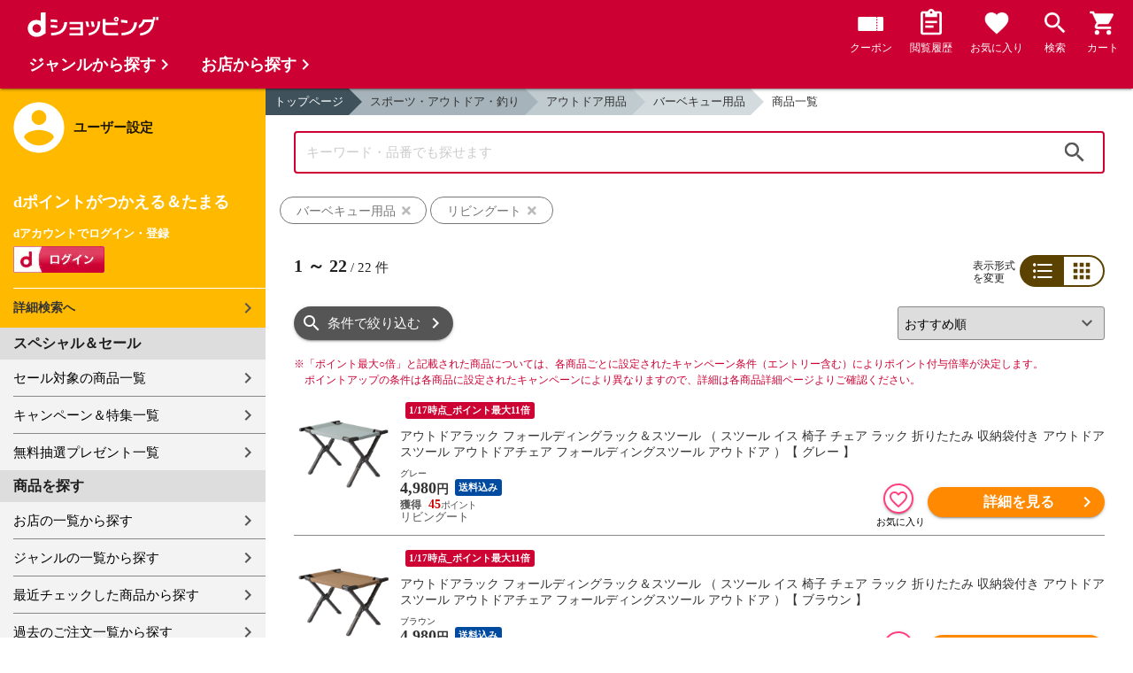

--- FILE ---
content_type: text/html;charset=UTF-8
request_url: https://dshopping.docomo.ne.jp/products_search?pcode=093&product_type=1&category_uri=1213000000%2F1213002000%2F&genre_code=12
body_size: 15703
content:















<!doctype html>
<html lang="ja">
<head>



















<!-- Google Tag Manager -->
<script>
	(function(w,d,s,l,i){w[l]=w[l]||[];w[l].push({'gtm.start':new Date().getTime(),event:'gtm.js'});
	var f=d.getElementsByTagName(s)[0],j=d.createElement(s),dl=l!='dataLayer'?'&l='+l:'';
	j.async=true;
	j.src='https://www.googletagmanager.com/gtm.js?id='+i+dl;
	f.parentNode.insertBefore(j,f);})(window,document,'script','dataLayer','GTM-WSMFSBX');
</script>
<!-- End Google Tag Manager -->

<meta http-equiv="content-language" content="ja" />
<meta name="author" content="ＮＴＴドコモ" />
<meta name="copyright" content="©NTTdocomo" />

<link rel="apple-touch-icon-precomposed" href="/icon/icd_docomoliveux_dshopping_192.png">

<meta property="og:site_name" content="dショッピング" />

<meta property="fb:app_id" content="269393483208014" />

<meta name="twitter:card" content="summary" />
<meta name="twitter:site" content="@docomo" />
<meta name="google-site-verification" content="ocuekU4QshU3Y2NmsrswldfSlbtLenLFQxQibB_1rqM" />

<meta charset="UTF-8" />
<meta http-equiv="X-UA-Compatible" content="IE=edge" />
<meta name="viewport" content="width=device-width,minimum-scale=1,initial-scale=1" />


<link rel="preconnect" href="https://use.fontawesome.com">
<link rel="dns-prefetch" href="https://use.fontawesome.com">

<title>dショッピング | 『バーベキュー用品』で絞り込んだリビングートの通販できる商品一覧 | ドコモの通販サイト</title>
<meta name="keywords" content="リビングート,dショッピング,通販,電話料金合算払い"/>
<meta name="description" content="リビングートで取り扱っている『スポーツ・アウトドア・釣り：アウトドア用品 / バーベキュー用品』の商品一覧ページです。他にもアウトドアチェア・テーブル、バーベキュー用品、グッズなどの商品を通販できます。dショッピングはdマーケット内の電話料金合算払いとdポイントが通販のお支払に使えるドコモが運営する総合通販サイトです。"/>
<link rel="stylesheet" href="/excludes/ds/css/frame.css"/>
<link rel="stylesheet" href="/excludes/ds/css/products_search-default.css"/>
<link rel="stylesheet" href="/excludes/ds/css/search.css"/>
<link rel="stylesheet" href="/excludes/ds/css/aigent2.css">

<script src="/excludes/ds/js/products_search-cmn.js"></script>
<script src="/excludes/ds/js/csrf_token.js" defer></script>
<script src="/excludes/ds/js/nav-sp.js" defer></script>
<script src="/excludes/ds/js/product_list_framework.js" defer></script>
<!-- Template 共通CPNT読込 -->



<!-- ページ自由記述 -->
<link rel="apple-touch-icon-precomposed" href="/icon/icd_docomoliveux_dshopping_192.png">
<link rel="stylesheet" href="/excludes/ds/css/products_search-product.css">
<script src="/excludes/ds/js/suggest_module.js" defer></script>
<link rel="stylesheet" href="/excludes/ds/css/suggest_module.min.css" />

<link rel="canonical" href="https://dshopping.docomo.ne.jp/products_search?category_uri=1213000000/1213002000/&genre_code=12&pcode=093">

<meta property="og:url" content="https://dshopping.docomo.ne.jp/products_search">
<meta property="og:title" content="dショッピング | 『バーベキュー用品』で絞り込んだリビングートの通販できる商品一覧">
<meta property="og:description" content="リビングートで取り扱っている『スポーツ・アウトドア・釣り：アウトドア用品 / バーベキュー用品』の商品一覧ページです。他にもアウトドアチェア・テーブル、バーベキュー用品、グッズなどの商品を通販できます。dショッピングはdマーケット内の電話料金合算払いとdポイントが通販のお支払に使えるドコモが運営する総合通販サイトです。">
<meta property="og:image" content="https://livingut.info/shopify/brand_azumaya17/391016lh-gr.jpg">
<meta name="twitter:title" content="dショッピング | リビングートの通販できる商品一覧ページ">
<meta name="twitter:description" content="リビングートで取り扱っている『スポーツ・アウトドア・釣り：アウトドア用品 / バーベキュー用品』の商品一覧ページです。他にもアウトドアチェア・テーブル、バーベキュー用品、グッズなどの商品を通販できます。dショッピングはdマーケット内の電話料金合算払いとdポイントが通販のお支払に使えるドコモが運営する総合通販サイトです。">

<script type="text/javascript" src="/excludes/ds/js/product_list_gtm.js"></script>
<script type="text/javascript" src="/js/jquery.cookie.js" defer></script>
<script src="/excludes/ds/js/module.js" defer></script>
<script src="/parts/js/search_promotion_list.js"></script>




















<script>
	window.ajaxGetLoginInfo = $.ajax({
		type: 'POST',
		url: '/ajaxGetLoginInfo',
		cache: false,
	});

	(function() {
		'use strict';

		var setGaUserInfo = function(json) {
			
			if (json.accountId) {
				window.dataLayer = window.dataLayer || [];
				dataLayer.push({'accountID': json.accountId});
			}

			var login = 'notlogin';
			var stageRankName = '';
			var dPoint = '0';
			var limitDPoint = '0';
			var limitDPointEndDate = '';
			var favoriteItemCount = '0';
			if (json.userId != null) {
				login = 'login';
				if (json.stageRankName != null) {
					stageRankName = json.stageRankName;
				}
				if (json.dPoint != null) {
					dPoint = json.dPoint.toString();
				}
				if (json.limitDPoint != null) {
					limitDPoint = json.limitDPoint.toString();
				}
				if (json.limitDPointEndDate != null) {
					limitDPointEndDate = json.limitDPointEndDate.replace(/\//g, '');
				}
				if (json.favoriteItemCount != null) {
					favoriteItemCount = json.favoriteItemCount.toString();
				}
			}
			window.gv = window.gv || new GlobalVariable();
			gv.cmn_setUserInfo(
				login, // login
				'', // dID
				stageRankName, // master_rank
				dPoint, // point
				limitDPoint, // limit_point
				limitDPointEndDate, // limit_point_end_date
				favoriteItemCount // fav_no
			);
		}

		$.when(window.ajaxGetLoginInfo).then(function(json) {
			setGaUserInfo(json);
		});

		var userInfoOutput = function(json) {
			var userHtml = '';
			if (json.userId != null) {
				userHtml += '<script>';
				userHtml += 'var userInfo = {';
				userHtml += 'user_id: "' + json.operationId + '",';
				userHtml += 'gender: "' + json.sex + '",';
				userHtml += 'create_date: "' + new Date(json.createdDateString) + '",';
				userHtml += 'purchased: ' + json.purchased + ',';
				userHtml += 'prefecture_code: ' + json.prefectureCode + ',';
				userHtml += 'account_id: "' + json.accountId + '",';
				userHtml += '};';
				userHtml += 'dataLayer.push({\'uid\':\'' + json.operationId + '\'});';
				userHtml += '<\/script>';
				$('.header').append(userHtml);
			}
		}

		$(function() {
			$.when(window.ajaxGetLoginInfo).then(function(json) {
				userInfoOutput(json);
			});
		});
	}());
</script>


<script src="/js/sp/access_check.js" defer></script>


<link rel="preconnect" href="https://dev.visualwebsiteoptimizer.com" />
<script type='text/javascript' id='vwoCode'>
window._vwo_code=window._vwo_code || (function() {
var account_id=714329,
version = 1.5,
settings_tolerance=2000,
library_tolerance=2500,
use_existing_jquery=(typeof jQuery == 'function'),
is_spa=1,
hide_element='body',
hide_element_style = 'opacity:0 !important;filter:alpha(opacity=0) !important;background:none !important',
f=false,d=document,vwoCodeEl=d.querySelector('#vwoCode'),code={use_existing_jquery:function(){return use_existing_jquery},library_tolerance:function(){return library_tolerance},hide_element_style:function(){return'{'+hide_element_style+'}'},finish:function(){if(!f){f=true;var e=d.getElementById('_vis_opt_path_hides');if(e)e.parentNode.removeChild(e)}},finished:function(){return f},load:function(e){var t=d.createElement('script');t.fetchPriority='high';t.src=e;t.type='text/javascript';t.onerror=function(){_vwo_code.finish()};d.getElementsByTagName('head')[0].appendChild(t)},getVersion:function(){return version},getMatchedCookies:function(e){var t=[];if(document.cookie){t=document.cookie.match(e)||[]}return t},getCombinationCookie:function(){var e=code.getMatchedCookies(/(?:^|;)\s?(_vis_opt_exp_\d+_combi=[^;$]*)/gi);e=e.map(function(e){try{var t=decodeURIComponent(e);if(!/_vis_opt_exp_\d+_combi=(?:\d+,?)+\s*$/.test(t)){return''}return t}catch(e){return''}});var i=[];e.forEach(function(e){var t=e.match(/([\d,]+)/g);t&&i.push(t.join('-'))});return i.join('|')},init:function(){if(d.URL.indexOf('__vwo_disable__')>-1)return;window.settings_timer=setTimeout(function(){_vwo_code.finish()},settings_tolerance);var e=d.createElement('style'),t=hide_element?hide_element+'{'+hide_element_style+'}':'',i=d.getElementsByTagName('head')[0];e.setAttribute('id','_vis_opt_path_hides');vwoCodeEl&&e.setAttribute('nonce',vwoCodeEl.nonce);e.setAttribute('type','text/css');if(e.styleSheet)e.styleSheet.cssText=t;else e.appendChild(d.createTextNode(t));i.appendChild(e);var n=this.getCombinationCookie();this.load('https://dev.visualwebsiteoptimizer.com/j.php?a='+account_id+'&u='+encodeURIComponent(d.URL)+'&f='+ +is_spa+'&vn='+version+(n?'&c='+n:''));return settings_timer}};window._vwo_settings_timer = code.init();return code;}());
</script>


</head>

<body id="product">
	













<!-- Google Tag Manager (noscript) -->
<noscript><iframe src="https://www.googletagmanager.com/ns.html?id=GTM-WSMFSBX" height="0" width="0" style="display:none;visibility:hidden"></iframe></noscript>
<!-- End Google Tag Manager (noscript) -->

	<div id="fwCms_wrapper" class="ds-wrap">
		<header class="header">
			<div class="fwCms_box frame_HD" frame_id="HD">

				
				
				
					














<header class="mdl-color-text--white header--products" id="header">
	<button class="btn_menu" id="sidebarBtn" type="button"></button>
	<span id="site_name"> <a href="/"> <img src="/excludes/ds/img/logo.svg" alt="dショッピング">
	</a></span>
	<div class="header-menu">
		<ul class="header-menu_nav">
			<li class="header-menu_nav_list">
				<a href="/member/mycoupon" class="head-nav head-nav_coupon">
					<p class="head-nav-txt">クーポン</p>
				</a>
			</li>
			<li class="header-menu_nav_list">
				<a href="/member/history" class="head-nav head-nav_history">
					<p class="head-nav-txt">閲覧履歴</p>
				</a>
			</li>
			<li class="header-menu_nav_list">
				<a href="/member/favorite" class="head-nav head-nav_favorite">
					<p class="head-nav-txt">お気に入り</p>
				</a>
			</li>
			<li class="header-menu_nav_list">
				<a href="/products_search/index.html" class="head-nav head-nav_search">
					<p class="head-nav-txt">検索</p>
				</a>
			</li>
			<li class="header-menu_nav_list">
				<a href="/cart" class="head-nav head-nav_cart">
					<button class="js-cart-button"></button>
					<p class="head-nav-txt">カート</p>
				</a>
			</li>
		</ul>
	</div>
</header>


<script>
	$(function() {
		'use strict';

		var updateCartItemCount = function(json) {
			if (json.cartItemCount > 0) {
				var $cartButton = $('.head-nav_cart');
				if ($cartButton.find('.cartlot').length == 0) {
					var html = '<p class="head-nav-txt">カート</p><span class="cartlot">' + json.cartItemCount + '</span>';
					$cartButton.html(html);
				}
			}
		}

		
		var updateCouponItemCount = function(json) {
			if (json.availableCouponCount > 0) {
				var $couponButton = $('.head-nav_coupon');
				if ($couponButton.find('.couponlot').length == 0) {
					var html = '<p class="head-nav-txt">クーポン</p><span class="couponlot">' + json.availableCouponCount + '</span>';
					$couponButton.html(html);
				}
			}
		}

		$.when(window.ajaxGetLoginInfo).then(function(json) {
			updateCartItemCount(json);
			updateCouponItemCount(json);
		});
	});
</script>

				

			</div>
		</header>
		<div class="mainArea mainArea--products">
			<div class="fwCms_contentsArea fwCms_leftMenu">
				<div class="fwCms_box frame_LM" frame_id="LM">

					
					

















<nav class="sidebar js-offcanvas-left" id="sidebar">
	<div id="sidebarChild">
		<section id="userInfo">
			<h2>ユーザー設定</h2>

			<span class="js-side-menu-login-info">
			</span>

		</section>

		<section class="menu">
			<h2>スペシャル＆セール</h2>
			<ul>
				<li><a href="/products_search?sales_distribution=2"> セール対象の商品一覧 </a></li>
				<li><a href="/campaign"> キャンペーン＆特集一覧 </a></li>
				<li><a href="/present_search/search?from=side_nav"> 無料抽選プレゼント一覧 </a></li>
			</ul>
		</section>
		<section class="menu">
			<h2>商品を探す</h2>
			<ul>
				<li><a href="/partner"> お店の一覧から探す </a></li>
				<li><a href="/genre"> ジャンルの一覧から探す </a></li>
				<li><a href="/member/history"> 最近チェックした商品から探す </a></li>
				<li><a href="/history/purchase"> 過去のご注文一覧から探す </a></li>
				<li><a href="/ranking"> ランキングから探す </a></li>
				<li><a href="/article"> おすすめ記事一覧から探す </a></li>
			</ul>
		</section>
		<section class="menu">
			<h2>ヘルプ</h2>
			<ul>
				<li><a href="/guide"> ご利用ガイド </a></li>
				<li><a href="/guide/dcard_gold/"> dカード年間ご利用額特典 </a></li>
				<li><a href="/help"> ヘルプ／お問い合わせ </a></li>
				<li><a href="/information"> お知らせ </a></li>
				<li><a href="/guide/frequently-asked-questions"> よくあるご質問 </a></li>
				<li><a href="/welcome"> はじめての方へ </a></li>
			</ul>
		</section>
		<section class="menu">
			<h2>ご利用規約・他</h2>
			<ul>
				<li><a href="/term/terms-of-service"> ご利用規約 </a></li>
				<li><a href="https://www.nttdocomo.co.jp/utility/privacy/?utm_source=dshopping&utm_medium=owned&utm_campaign=corp_201808_from-dshopping-to-crp-privacy"> プライバシーポリシー </a></li>
				<li><a href="/term/tokushouhou"> 特定商取引法に関する表示 </a></li>
			</ul>
		</section>
		<section class="menu">
			<h2>おすすめサービス</h2>
			<ul>
				<li><a href="https://dshopping-3ple.docomo.ne.jp/?utm_source=dshopping&utm_medium=ins&utm_campaign=left_menu"> dショッピング サンプル百貨店 </a></li>
				<li><a href="https://dshopping-furusato.docomo.ne.jp/"> dショッピング ふるさと納税百選 </a></li>
				<li><a href="https://dpoint.docomo.ne.jp/index.html?utm_source=dshopping&utm_medium=free-display&utm_campaign=dpc_202202_free-display-dshopping-pointuse-apeal-04"> もっとおトクに dポイントクラブ </a></li>
				<li><a href="https://dfashion.docomo.ne.jp/?utm_medium=owned&utm_source=dshopping&utm_campaign=dfashion_202202_recommend"> ファッション通販 d fashion </a></li>
			</ul>
		</section>

		<section class="login-box js-side-menu-login-button">
			
			<a class="btn btn_logout pop_other_account cboxElement" title=" " href="/member/authentication/relogin">ログアウト</a>
		</section>
	</div>
</nav>


<script>
	$(function() {
		'use strict';

		var updateLoginInfo = function(json) {
			var html = '';
			if (json.userId != null) {
				html += '<div class="on-login active">';
				if (!json.daccountErrorFlag) {
					if (json.maskDocomoId != null && json.maskDocomoId != '') {
						html += '<p>dアカウント : <span>' + json.maskDocomoId + '</span>様</p>';
					} else {
						html += '<p>dアカウント : <span>未発行</span></p>';
					}
				}
				if (!json.dpointDispOffFlag && json.dPointComma != null) {
					var maxPrice = json.dPoint > 0 ? json.dPoint : '';
					html += '<p>dポイント 残高 : <span>' + json.dPointComma + '</span>p</p>';
					html += '<a href="/products_search?max_price=' + maxPrice + '"><button class="btn btn_link_search">ポイント残高から検索</button></a>';
				}
				html += '  <ul class="linkList">';
				html += '    <li><a href="/products_search/index.html">詳細検索へ</a></li>';
				html += '    <li><a href="/member/mypage">マイページ</a></li>';
				html += '    <li><a href="/member/mycoupon">マイクーポンページ</a></li>';
				html += '  </ul>';
				html += '</div>';
			} else {
				html += '<div class="no-login active">';
				html += '  <h3>dポイントがつかえる＆たまる</h3>';
				html += '  <h4>dアカウントでログイン・登録</h4>';
				html += '  <a class="d-btn" href="/member/authentication/loginFromSideMenu"><img alt="ログイン" src="/excludes/ds/img/login.gif"></a>';
				html += '  <ul class="linkList">';
				html += '    <li><a href="/products_search/index.html">詳細検索へ</a></li>';
				html += '  </ul>';
				html += '</div>';
			}
			$('.js-side-menu-login-info').html(html);
		}

		var updateLoginButton = function(json) {
			if (json.userId == null) {
				var html = '<a class="btn btn_logout" title=" " href="/member/authentication/loginFromSideMenu">ログイン</a>';
				$('.js-side-menu-login-button').html(html);
			}
		}

		$.when(window.ajaxGetLoginInfo).then(function(json) {
			updateLoginInfo(json);
			updateLoginButton(json);
		});
	});
</script>


				</div>
				<div class="fwCms_box frame_MB ds-container" frame_id="MB">

					
					<script>
	var changeFavorite = function(publishIdArray) {
		if(publishIdArray.length){
			$.ajax({
				url: '/ajax_api/is_favorite',
				type:'GET',
				dataType: 'json',
				data : {id : publishIdArray.join(','), isList : 'true'},
				timeout : 5000
			}).done(function(data){
				if (data !== undefined) {
					$(".addFavoriteProduct").each(
						function (index, element) {
							var isFavorite = false;
							for (var idx in data.result) {
								if (data.result[idx].publishId == element.getAttribute('publishid')) {
									isFavorite = true;
								}
							}
							if (isFavorite) {
								element.classList.add('selected');
							}
						}
					);
				}
			});
		}
	}
</script>
<!-- 通常TOP -->
<nav id="breadcrumbs">
<ul class="category-bread-link">
<li><a href="/">トップページ</a></li>
<li><a href="/genre/hobby?genre_code=12">スポーツ・アウトドア・釣り</a></li><li><a href="?pcode=093&category_uri=1213000000&limit=60&genre_code=12">アウトドア用品</a></li><li><a href="?pcode=093&category_uri=1213000000%2F1213002000&limit=60&genre_code=12">バーベキュー用品</a></li><li><span>商品一覧</span></li></ul></nav>
<!-- ▼▼分岐　カテゴリ検索時 -->
<h1 class="page-ttl">バーベキュー用品の商品一覧</h1>
<!-- ▼▼分岐　通常検索時 -->
<!-- ▲▲分岐　通常検索時 -->
<!-- ▼▼商品一覧　画像つきジャンルヘッダー -->
<div id="keyvisual">
	</div>
<!-- ▲▲商品一覧　画像つきジャンルヘッダー -->
<!-- ▲▲分岐　カテゴリ検索時 -->

<!-- ▼▼分岐　ショップ検索時 -->
<!-- ▲▲分岐　ショップ検索時 -->

<!-- ▼編成枠 CMSコンポーネント: {{ブランド名}}のアイテムを探す -->
<!-- ▲編成枠 CMSコンポーネント: {{ブランド名}}のアイテムを探す -->

<!-- ▼▼分岐　フリーワード検索時 -->
<!-- ▼編成枠 静的CMS枠 -->
<!-- ▲編成枠 静的CMS枠 -->
<div class="section--box FOSH340_CPNT">
	<form name="searchActionForm" id="site_search" method="post" action="/search/" class="ui-form site_search"><input type="search" id="FOSH340_keyword" placeholder="キーワード・品番でも探せます" class="ui-input js-search-keyword search-input" maxlength="100" value="" name="searchBox">
		<div id="clear_button" class="clearButton" onclick="ClearButton_Click()">
		<span class="clearButtonBefore"></span>
		</div>
		<button type="button" id=FOSH340_searchBtn class="icn_search" list_url="/products_search">検索</button>
		<input type="hidden" name="searchJson"/>
		<input type="hidden" name="popularKeywordsJson" value=""/>
	</form></div>

<div class="section--box searchConditionList">
	<a class="search_txt_link" href="javascript:void(0);" onclick="SearchConditionClick('バーベキュー用品','category_uri,genre_code','')">
			<div class="search_txt">バーベキュー用品<span class="search_txt_close"></span></div>
		</a>
	<a class="search_txt_link" href="javascript:void(0);" onclick="SearchConditionClick('リビングート','pcode','093')">
			<div class="search_txt">リビングート<span class="search_txt_close"></span></div>
		</a>
	</div>
<!-- ▲▲分岐　フリーワード検索時 -->

<!-- 「もしかして」検索時 -->
<script type="text/javascript" src="/excludes/ds/js/dsFOSH700.js" defer></script>

<!--
API_GET_PARAM.GET_PARAM = 【$$ $API_GET_PARAM.GET_PARAM(urldecode)$ $$】<br>
-->
<script>
	$(function() {
		window.gv = window.gv || new GlobalVariable();
		gv.prd_setProductList(
			'22', // zeroresult
			'1213000000/1213002000/', // category_uri
			'', // shop_code
			'' // brand_code
		);
	});
</script>

<div class="search--section-top FOSH700searchSection" id="result">
<div class="rerult-top">
<div class="search-num f_l">
	<p class="search-num"><span class="current"><span>1</span> ～ <span>22</span></span> / <span>22</span> 件</p>
</div>
<div class="list-style">
<span>表示形式<br>を変更</span>
<ul class="list-change" list_type_url="/ajax/FOSH700.json" list_type="">
<li  class="btn_list select">リスト</li>
<li  class="btn_grid ">グリッド</li>
</ul>
</div>
</div>
<div class="dispCtr">
	<style>
		@media (max-width: 767px){
		.dispCtr .sort-select{
			width: 44%;
		}
		.btn.btn_default.btn_dsearch {
			width: auto;
		}
		.acd-form-box {
			padding-top:0;
		}
		ul.user-review {
			display: inline-block;
		}
	}
</style>
<div class="acd_search">
<label for="category" class="select_wrap sort-select"><select name="category"><option value="/products_search?sort=rcmd_asc&page=1&pcode=093&category_uri=1213000000%2F1213002000%2F&limit=60&genre_code=12" selected="selected">おすすめ順</option><option value="/products_search?sort=rank_of_general_asc&pcode=093&category_uri=1213000000%2F1213002000%2F&limit=60&genre_code=12">ランキング順</option><option value="/products_search?sort=sales_price_asc&pcode=093&category_uri=1213000000%2F1213002000%2F&limit=60&genre_code=12">価格が安い順</option><option value="/products_search?sort=sales_price_desc&pcode=093&category_uri=1213000000%2F1213002000%2F&limit=60&genre_code=12">価格が高い順</option><option value="/products_search?sort=new_arrival&pcode=093&category_uri=1213000000%2F1213002000%2F&limit=60&genre_code=12">新着順</option></select></label><section class="acd-form-box" style="padding-top: 0;">
<a class="btn btn_default btn_dsearch" href="javascript:void(0);" detail_search="/products_search/index.html">条件で絞り込む</a>
</section>
</div>
</div>
</div>
<!-- /search-section-top -->

<div class="point-notice product-list">
	<font color="#cc0033">
		<span class="mark">※</span>「ポイント最大○倍」と記載された商品については、各商品ごとに設定されたキャンペーン条件（エントリー含む）によりポイント付与倍率が決定します。<br>
		ポイントアップの条件は各商品に設定されたキャンペーンにより異なりますので、詳細は各商品詳細ページよりご確認ください。
	</font>
</div>

<div id="search-item-list"  class="item-list FOSH700searchItemList item-list">
<div class="item" id="resultItem_0"><a href="/products/093391016?sku=093391016-GR" s="093391016-GR" onclick="new Products(this, 'CMS_ds_00000146').putProduct('アウトドアラック フォールディングラック＆スツール （ スツール イス 椅子 チェア ラック 折りたたみ 収納袋付き アウトドアスツール アウトドアチェア フォールディングスツール アウトドア ）【 グレー 】', '093391016', '093391016-GR', '4980', 'リビングート', '', '', 'アウトドア用品', 'バーベキュー用品', '').ee_mProductClick();">
	<div class="thumb"><span class="box-fadein lazyload"><img data-src="https://livingut.info/shopify/brand_azumaya17/391016lh-gr.jpg" alt="" class="lazyload"></span></div>
	<ul class="tagList">
		<li class="nolist">&nbsp;</li><li class="tag tag-darkred">1/17時点_ポイント最大11倍</li></ul>
	<div class="item-inner">
		<p class="name-list">
			アウトドアラック フォールディングラック＆スツール （ スツール イス 椅子 チェア ラック 折りたたみ 収納袋付き アウトドアスツール アウトドアチェア フォールディングスツール アウトドア ）【 グレー 】</p>
		<p class="name-sub">グレー</p><div class="product-price"><font>
			4,980</font><span>円</span>
		</div>
		<ul class="tagList">
		<li class="tag tag-postage tag tag-postage">送料込み</li></ul>
		<div class="point-info"><span class="red">
			45</span>
		<p class="partner-name">リビングート</p></div>
	</div>
	</a>
	<div class="btn-area">
		<div class="btn btn_favorite ic-fnt addFavoriteProduct"
			pn="アウトドアラック フォールディングラック＆スツール （ スツール イス 椅子 チェア ラック 折りたたみ 収納袋付き アウトドアスツール アウトドアチェア フォールディングスツール アウトドア ）【 グレー 】"
			p="093391016"
			publishid="8054859"
			s="093391016-GR"
			pp="4980"
			wn="リビングート"
			lc="アウトドア用品"
			mc="バーベキュー用品"
			sc=""
			m=""></div>
		<input type="hidden" name="addFavoriteProduct" class="addFavoriteProduct2" value="" s="093391016-GR">
		<button type="button" class="btn btn_cart btn_detail" onclick="new Products(this, 'CMS_ds_00000146').putProduct('アウトドアラック フォールディングラック＆スツール （ スツール イス 椅子 チェア ラック 折りたたみ 収納袋付き アウトドアスツール アウトドアチェア フォールディングスツール アウトドア ）【 グレー 】', '093391016', '093391016-GR', '4980', 'リビングート', '', '', 'アウトドア用品', 'バーベキュー用品', '').ee_mProductClick();location.href='/products/093391016?sku=093391016-GR';">詳細を見る</button>
		</div>
</div>
<div class="item" id="resultItem_1"><a href="/products/093391016?sku=093391016-BR" s="093391016-BR" onclick="new Products(this, 'CMS_ds_00000146').putProduct('アウトドアラック フォールディングラック＆スツール （ スツール イス 椅子 チェア ラック 折りたたみ 収納袋付き アウトドアスツール アウトドアチェア フォールディングスツール アウトドア ）【 ブラウン 】', '093391016', '093391016-BR', '4980', 'リビングート', '', '', 'アウトドア用品', 'バーベキュー用品', '').ee_mProductClick();">
	<div class="thumb"><span class="box-fadein lazyload"><img data-src="https://livingut.info/shopify/brand_azumaya17/391016lh-br.jpg" alt="" class="lazyload"></span></div>
	<ul class="tagList">
		<li class="nolist">&nbsp;</li><li class="tag tag-darkred">1/17時点_ポイント最大11倍</li></ul>
	<div class="item-inner">
		<p class="name-list">
			アウトドアラック フォールディングラック＆スツール （ スツール イス 椅子 チェア ラック 折りたたみ 収納袋付き アウトドアスツール アウトドアチェア フォールディングスツール アウトドア ）【 ブラウン 】</p>
		<p class="name-sub">ブラウン</p><div class="product-price"><font>
			4,980</font><span>円</span>
		</div>
		<ul class="tagList">
		<li class="tag tag-postage tag tag-postage">送料込み</li></ul>
		<div class="point-info"><span class="red">
			45</span>
		<p class="partner-name">リビングート</p></div>
	</div>
	</a>
	<div class="btn-area">
		<div class="btn btn_favorite ic-fnt addFavoriteProduct"
			pn="アウトドアラック フォールディングラック＆スツール （ スツール イス 椅子 チェア ラック 折りたたみ 収納袋付き アウトドアスツール アウトドアチェア フォールディングスツール アウトドア ）【 ブラウン 】"
			p="093391016"
			publishid="8054860"
			s="093391016-BR"
			pp="4980"
			wn="リビングート"
			lc="アウトドア用品"
			mc="バーベキュー用品"
			sc=""
			m=""></div>
		<input type="hidden" name="addFavoriteProduct" class="addFavoriteProduct2" value="" s="093391016-BR">
		<button type="button" class="btn btn_cart btn_detail" onclick="new Products(this, 'CMS_ds_00000146').putProduct('アウトドアラック フォールディングラック＆スツール （ スツール イス 椅子 チェア ラック 折りたたみ 収納袋付き アウトドアスツール アウトドアチェア フォールディングスツール アウトドア ）【 ブラウン 】', '093391016', '093391016-BR', '4980', 'リビングート', '', '', 'アウトドア用品', 'バーベキュー用品', '').ee_mProductClick();location.href='/products/093391016?sku=093391016-BR';">詳細を見る</button>
		</div>
</div>
<div class="item" id="resultItem_2"><a href="/products/093357483?sku=093357483-BR" s="093357483-BR" onclick="new Products(this, 'CMS_ds_00000146').putProduct('アウトドア キャビネット 3段 コンパクト フォールディングキャビネット3Ｄ （ 棚 ラック シェルフ 台 収納棚 折りたたみ 収納袋付き スリム 三段 軽量 キャンプ道具 食材 収納 おしゃれ キャンプ ポータブル ） 【 ブラウン 】', '093357483', '093357483-BR', '10280', 'リビングート', '', '', 'アウトドア用品', 'バーベキュー用品', '').ee_mProductClick();">
	<div class="thumb"><span class="box-fadein lazyload"><img data-src="https://livingut.info/shopify/brand_azumaya15/357483lh-br.jpg" alt="" class="lazyload"></span></div>
	<ul class="tagList">
		<li class="nolist">&nbsp;</li><li class="tag tag-darkred">1/17時点_ポイント最大11倍</li></ul>
	<div class="item-inner">
		<p class="name-list">
			アウトドア キャビネット 3段 コンパクト フォールディングキャビネット3Ｄ （ 棚 ラック シェルフ 台 収納棚 折りたたみ 収納袋付き スリム 三段 軽量 キャンプ道具 食材 収納 おしゃれ キャンプ ポータブル ） 【 ブラウン 】</p>
		<p class="name-sub">ブラウン</p><div class="product-price"><font>
			10,280</font><span>円</span>
		</div>
		<ul class="tagList">
		<li class="tag tag-postage tag tag-postage">送料込み</li></ul>
		<div class="point-info"><span class="red">
			93</span>
		<p class="partner-name">リビングート</p></div>
	</div>
	</a>
	<div class="btn-area">
		<div class="btn btn_favorite ic-fnt addFavoriteProduct"
			pn="アウトドア キャビネット 3段 コンパクト フォールディングキャビネット3Ｄ （ 棚 ラック シェルフ 台 収納棚 折りたたみ 収納袋付き スリム 三段 軽量 キャンプ道具 食材 収納 おしゃれ キャンプ ポータブル ） 【 ブラウン 】"
			p="093357483"
			publishid="5786287"
			s="093357483-BR"
			pp="10280"
			wn="リビングート"
			lc="アウトドア用品"
			mc="バーベキュー用品"
			sc=""
			m=""></div>
		<input type="hidden" name="addFavoriteProduct" class="addFavoriteProduct2" value="" s="093357483-BR">
		<button type="button" class="btn btn_cart btn_detail" onclick="new Products(this, 'CMS_ds_00000146').putProduct('アウトドア キャビネット 3段 コンパクト フォールディングキャビネット3Ｄ （ 棚 ラック シェルフ 台 収納棚 折りたたみ 収納袋付き スリム 三段 軽量 キャンプ道具 食材 収納 おしゃれ キャンプ ポータブル ） 【 ブラウン 】', '093357483', '093357483-BR', '10280', 'リビングート', '', '', 'アウトドア用品', 'バーベキュー用品', '').ee_mProductClick();location.href='/products/093357483?sku=093357483-BR';">詳細を見る</button>
		</div>
</div>
<div class="item" id="resultItem_3"><a href="/products/093357483?sku=093357483-GR" s="093357483-GR" onclick="new Products(this, 'CMS_ds_00000146').putProduct('アウトドア キャビネット 3段 コンパクト フォールディングキャビネット3Ｄ （ 棚 ラック シェルフ 台 収納棚 折りたたみ 収納袋付き スリム 三段 軽量 キャンプ道具 食材 収納 おしゃれ キャンプ ポータブル ） 【 グレー 】', '093357483', '093357483-GR', '10280', 'リビングート', '', '', 'アウトドア用品', 'バーベキュー用品', '').ee_mProductClick();">
	<div class="thumb"><span class="box-fadein lazyload"><img data-src="https://livingut.info/shopify/brand_azumaya15/357483lh-gr.jpg" alt="" class="lazyload"></span></div>
	<ul class="tagList">
		<li class="nolist">&nbsp;</li><li class="tag tag-darkred">1/17時点_ポイント最大11倍</li></ul>
	<div class="item-inner">
		<p class="name-list">
			アウトドア キャビネット 3段 コンパクト フォールディングキャビネット3Ｄ （ 棚 ラック シェルフ 台 収納棚 折りたたみ 収納袋付き スリム 三段 軽量 キャンプ道具 食材 収納 おしゃれ キャンプ ポータブル ） 【 グレー 】</p>
		<p class="name-sub">グレー</p><div class="product-price"><font>
			10,280</font><span>円</span>
		</div>
		<ul class="tagList">
		<li class="tag tag-postage tag tag-postage">送料込み</li></ul>
		<div class="point-info"><span class="red">
			93</span>
		<p class="partner-name">リビングート</p></div>
	</div>
	</a>
	<div class="btn-area">
		<div class="btn btn_favorite ic-fnt addFavoriteProduct"
			pn="アウトドア キャビネット 3段 コンパクト フォールディングキャビネット3Ｄ （ 棚 ラック シェルフ 台 収納棚 折りたたみ 収納袋付き スリム 三段 軽量 キャンプ道具 食材 収納 おしゃれ キャンプ ポータブル ） 【 グレー 】"
			p="093357483"
			publishid="5786288"
			s="093357483-GR"
			pp="10280"
			wn="リビングート"
			lc="アウトドア用品"
			mc="バーベキュー用品"
			sc=""
			m=""></div>
		<input type="hidden" name="addFavoriteProduct" class="addFavoriteProduct2" value="" s="093357483-GR">
		<button type="button" class="btn btn_cart btn_detail" onclick="new Products(this, 'CMS_ds_00000146').putProduct('アウトドア キャビネット 3段 コンパクト フォールディングキャビネット3Ｄ （ 棚 ラック シェルフ 台 収納棚 折りたたみ 収納袋付き スリム 三段 軽量 キャンプ道具 食材 収納 おしゃれ キャンプ ポータブル ） 【 グレー 】', '093357483', '093357483-GR', '10280', 'リビングート', '', '', 'アウトドア用品', 'バーベキュー用品', '').ee_mProductClick();location.href='/products/093357483?sku=093357483-GR';">詳細を見る</button>
		</div>
</div>
<div class="item" id="resultItem_4"><a href="/products/093357485?sku=093357485-BR" s="093357485-BR" onclick="new Products(this, 'CMS_ds_00000146').putProduct('アウトドア キャビネット 4段 コンパクト フォールディングキャビネット4Ｄ （ 棚 ラック シェルフ 台 収納棚 折りたたみ 収納袋付き スリム 四段 軽量 キャンプ道具 食材 収納 おしゃれ キャンプ ポータブル ） 【 ブラウン 】', '093357485', '093357485-BR', '13980', 'リビングート', '', '', 'アウトドア用品', 'バーベキュー用品', '').ee_mProductClick();">
	<div class="thumb"><span class="box-fadein lazyload"><img data-src="https://livingut.info/shopify/brand_azumaya15/357485lh-br.jpg" alt="" class="lazyload"></span></div>
	<ul class="tagList">
		<li class="nolist">&nbsp;</li><li class="tag tag-darkred">1/17時点_ポイント最大11倍</li></ul>
	<div class="item-inner">
		<p class="name-list">
			アウトドア キャビネット 4段 コンパクト フォールディングキャビネット4Ｄ （ 棚 ラック シェルフ 台 収納棚 折りたたみ 収納袋付き スリム 四段 軽量 キャンプ道具 食材 収納 おしゃれ キャンプ ポータブル ） 【 ブラウン 】</p>
		<p class="name-sub">ブラウン</p><div class="product-price"><font>
			13,980</font><span>円</span>
		</div>
		<ul class="tagList">
		<li class="tag tag-postage tag tag-postage">送料込み</li></ul>
		<div class="point-info"><span class="red">
			127</span>
		<p class="partner-name">リビングート</p></div>
	</div>
	</a>
	<div class="btn-area">
		<div class="btn btn_favorite ic-fnt addFavoriteProduct"
			pn="アウトドア キャビネット 4段 コンパクト フォールディングキャビネット4Ｄ （ 棚 ラック シェルフ 台 収納棚 折りたたみ 収納袋付き スリム 四段 軽量 キャンプ道具 食材 収納 おしゃれ キャンプ ポータブル ） 【 ブラウン 】"
			p="093357485"
			publishid="5786289"
			s="093357485-BR"
			pp="13980"
			wn="リビングート"
			lc="アウトドア用品"
			mc="バーベキュー用品"
			sc=""
			m=""></div>
		<input type="hidden" name="addFavoriteProduct" class="addFavoriteProduct2" value="" s="093357485-BR">
		<button type="button" class="btn btn_cart btn_detail" onclick="new Products(this, 'CMS_ds_00000146').putProduct('アウトドア キャビネット 4段 コンパクト フォールディングキャビネット4Ｄ （ 棚 ラック シェルフ 台 収納棚 折りたたみ 収納袋付き スリム 四段 軽量 キャンプ道具 食材 収納 おしゃれ キャンプ ポータブル ） 【 ブラウン 】', '093357485', '093357485-BR', '13980', 'リビングート', '', '', 'アウトドア用品', 'バーベキュー用品', '').ee_mProductClick();location.href='/products/093357485?sku=093357485-BR';">詳細を見る</button>
		</div>
</div>
<div class="item" id="resultItem_5"><a href="/products/093357485?sku=093357485-GR" s="093357485-GR" onclick="new Products(this, 'CMS_ds_00000146').putProduct('アウトドア キャビネット 4段 コンパクト フォールディングキャビネット4Ｄ （ 棚 ラック シェルフ 台 収納棚 折りたたみ 収納袋付き スリム 四段 軽量 キャンプ道具 食材 収納 おしゃれ キャンプ ポータブル ） 【 グレー 】', '093357485', '093357485-GR', '13980', 'リビングート', '', '', 'アウトドア用品', 'バーベキュー用品', '').ee_mProductClick();">
	<div class="thumb"><span class="box-fadein lazyload"><img data-src="https://livingut.info/shopify/brand_azumaya15/357485lh-gr.jpg" alt="" class="lazyload"></span></div>
	<ul class="tagList">
		<li class="nolist">&nbsp;</li><li class="tag tag-darkred">1/17時点_ポイント最大11倍</li></ul>
	<div class="item-inner">
		<p class="name-list">
			アウトドア キャビネット 4段 コンパクト フォールディングキャビネット4Ｄ （ 棚 ラック シェルフ 台 収納棚 折りたたみ 収納袋付き スリム 四段 軽量 キャンプ道具 食材 収納 おしゃれ キャンプ ポータブル ） 【 グレー 】</p>
		<p class="name-sub">グレー</p><div class="product-price"><font>
			13,980</font><span>円</span>
		</div>
		<ul class="tagList">
		<li class="tag tag-postage tag tag-postage">送料込み</li></ul>
		<div class="point-info"><span class="red">
			127</span>
		<p class="partner-name">リビングート</p></div>
	</div>
	</a>
	<div class="btn-area">
		<div class="btn btn_favorite ic-fnt addFavoriteProduct"
			pn="アウトドア キャビネット 4段 コンパクト フォールディングキャビネット4Ｄ （ 棚 ラック シェルフ 台 収納棚 折りたたみ 収納袋付き スリム 四段 軽量 キャンプ道具 食材 収納 おしゃれ キャンプ ポータブル ） 【 グレー 】"
			p="093357485"
			publishid="5786290"
			s="093357485-GR"
			pp="13980"
			wn="リビングート"
			lc="アウトドア用品"
			mc="バーベキュー用品"
			sc=""
			m=""></div>
		<input type="hidden" name="addFavoriteProduct" class="addFavoriteProduct2" value="" s="093357485-GR">
		<button type="button" class="btn btn_cart btn_detail" onclick="new Products(this, 'CMS_ds_00000146').putProduct('アウトドア キャビネット 4段 コンパクト フォールディングキャビネット4Ｄ （ 棚 ラック シェルフ 台 収納棚 折りたたみ 収納袋付き スリム 四段 軽量 キャンプ道具 食材 収納 おしゃれ キャンプ ポータブル ） 【 グレー 】', '093357485', '093357485-GR', '13980', 'リビングート', '', '', 'アウトドア用品', 'バーベキュー用品', '').ee_mProductClick();location.href='/products/093357485?sku=093357485-GR';">詳細を見る</button>
		</div>
</div>
<div class="item" id="resultItem_6"><a href="/products/093357820?sku=093357820-NV" s="093357820-NV" onclick="new Products(this, 'CMS_ds_00000146').putProduct('アウトドア 棚 2段 シェルフ 折りたたみ フォールディング 2D （ ラック 収納棚 オープンラック サイドラック ミニラック アウトドア用棚 飾り棚 折り畳み 軽量 収納 コンパクト キャンプ バーベキュー おしゃれ ） 【 ネイビー 】', '093357820', '093357820-NV', '8580', 'リビングート', '', '', 'アウトドア用品', 'バーベキュー用品', '').ee_mProductClick();">
	<div class="thumb"><span class="box-fadein lazyload"><img data-src="https://livingut.info/shopify/brand_azumaya15/357820lh-nv.jpg" alt="" class="lazyload"></span></div>
	<ul class="tagList">
		<li class="nolist">&nbsp;</li><li class="tag tag-darkred">1/17時点_ポイント最大11倍</li></ul>
	<div class="item-inner">
		<p class="name-list">
			アウトドア 棚 2段 シェルフ 折りたたみ フォールディング 2D （ ラック 収納棚 オープンラック サイドラック ミニラック アウトドア用棚 飾り棚 折り畳み 軽量 収納 コンパクト キャンプ バーベキュー おしゃれ ） 【 ネイビー 】</p>
		<p class="name-sub">ネイビー</p><div class="product-price"><font>
			8,580</font><span>円</span>
		</div>
		<ul class="tagList">
		<li class="tag tag-postage tag tag-postage">送料込み</li></ul>
		<div class="point-info"><span class="red">
			78</span>
		<p class="partner-name">リビングート</p></div>
	</div>
	</a>
	<div class="btn-area">
		<div class="btn btn_favorite ic-fnt addFavoriteProduct"
			pn="アウトドア 棚 2段 シェルフ 折りたたみ フォールディング 2D （ ラック 収納棚 オープンラック サイドラック ミニラック アウトドア用棚 飾り棚 折り畳み 軽量 収納 コンパクト キャンプ バーベキュー おしゃれ ） 【 ネイビー 】"
			p="093357820"
			publishid="5786337"
			s="093357820-NV"
			pp="8580"
			wn="リビングート"
			lc="アウトドア用品"
			mc="バーベキュー用品"
			sc=""
			m=""></div>
		<input type="hidden" name="addFavoriteProduct" class="addFavoriteProduct2" value="" s="093357820-NV">
		<button type="button" class="btn btn_cart btn_detail" onclick="new Products(this, 'CMS_ds_00000146').putProduct('アウトドア 棚 2段 シェルフ 折りたたみ フォールディング 2D （ ラック 収納棚 オープンラック サイドラック ミニラック アウトドア用棚 飾り棚 折り畳み 軽量 収納 コンパクト キャンプ バーベキュー おしゃれ ） 【 ネイビー 】', '093357820', '093357820-NV', '8580', 'リビングート', '', '', 'アウトドア用品', 'バーベキュー用品', '').ee_mProductClick();location.href='/products/093357820?sku=093357820-NV';">詳細を見る</button>
		</div>
</div>
<div class="item" id="resultItem_7"><a href="/products/093357822?sku=093357822-GN" s="093357822-GN" onclick="new Products(this, 'CMS_ds_00000146').putProduct('アウトドア 棚 3段 シェルフ フォールディング 3D （ ラック 収納棚 オープンラック サイドラック ミニラック アウトドア用棚 飾り棚 折り畳み 軽量 収納 コンパクト キャンプ バーベキュー おしゃれ ） 【 グリーン 】', '093357822', '093357822-GN', '9780', 'リビングート', '', '', 'アウトドア用品', 'バーベキュー用品', '').ee_mProductClick();">
	<div class="thumb"><span class="box-fadein lazyload"><img data-src="https://livingut.info/shopify/brand_azumaya15/357822lh-gn.jpg" alt="" class="lazyload"></span></div>
	<ul class="tagList">
		<li class="nolist">&nbsp;</li><li class="tag tag-darkred">1/17時点_ポイント最大11倍</li></ul>
	<div class="item-inner">
		<p class="name-list">
			アウトドア 棚 3段 シェルフ フォールディング 3D （ ラック 収納棚 オープンラック サイドラック ミニラック アウトドア用棚 飾り棚 折り畳み 軽量 収納 コンパクト キャンプ バーベキュー おしゃれ ） 【 グリーン 】</p>
		<p class="name-sub">グリーン</p><div class="product-price"><font>
			9,780</font><span>円</span>
		</div>
		<ul class="tagList">
		<li class="tag tag-postage tag tag-postage">送料込み</li></ul>
		<div class="point-info"><span class="red">
			88</span>
		<p class="partner-name">リビングート</p></div>
	</div>
	</a>
	<div class="btn-area">
		<div class="btn btn_favorite ic-fnt addFavoriteProduct"
			pn="アウトドア 棚 3段 シェルフ フォールディング 3D （ ラック 収納棚 オープンラック サイドラック ミニラック アウトドア用棚 飾り棚 折り畳み 軽量 収納 コンパクト キャンプ バーベキュー おしゃれ ） 【 グリーン 】"
			p="093357822"
			publishid="5786338"
			s="093357822-GN"
			pp="9780"
			wn="リビングート"
			lc="アウトドア用品"
			mc="バーベキュー用品"
			sc=""
			m=""></div>
		<input type="hidden" name="addFavoriteProduct" class="addFavoriteProduct2" value="" s="093357822-GN">
		<button type="button" class="btn btn_cart btn_detail" onclick="new Products(this, 'CMS_ds_00000146').putProduct('アウトドア 棚 3段 シェルフ フォールディング 3D （ ラック 収納棚 オープンラック サイドラック ミニラック アウトドア用棚 飾り棚 折り畳み 軽量 収納 コンパクト キャンプ バーベキュー おしゃれ ） 【 グリーン 】', '093357822', '093357822-GN', '9780', 'リビングート', '', '', 'アウトドア用品', 'バーベキュー用品', '').ee_mProductClick();location.href='/products/093357822?sku=093357822-GN';">詳細を見る</button>
		</div>
</div>
<div class="item" id="resultItem_8"><a href="/products/093357820?sku=093357820-GN" s="093357820-GN" onclick="new Products(this, 'CMS_ds_00000146').putProduct('アウトドア 棚 2段 シェルフ 折りたたみ フォールディング 2D （ ラック 収納棚 オープンラック サイドラック ミニラック アウトドア用棚 飾り棚 折り畳み 軽量 収納 コンパクト キャンプ バーベキュー おしゃれ ） 【 グリーン 】', '093357820', '093357820-GN', '8580', 'リビングート', '', '', 'アウトドア用品', 'バーベキュー用品', '').ee_mProductClick();">
	<div class="thumb"><span class="box-fadein lazyload"><img data-src="https://livingut.info/shopify/brand_azumaya15/357820lh-gn.jpg" alt="" class="lazyload"></span></div>
	<ul class="tagList">
		<li class="nolist">&nbsp;</li><li class="tag tag-darkred">1/17時点_ポイント最大11倍</li></ul>
	<div class="item-inner">
		<p class="name-list">
			アウトドア 棚 2段 シェルフ 折りたたみ フォールディング 2D （ ラック 収納棚 オープンラック サイドラック ミニラック アウトドア用棚 飾り棚 折り畳み 軽量 収納 コンパクト キャンプ バーベキュー おしゃれ ） 【 グリーン 】</p>
		<p class="name-sub">グリーン</p><div class="product-price"><font>
			8,580</font><span>円</span>
		</div>
		<ul class="tagList">
		<li class="tag tag-postage tag tag-postage">送料込み</li></ul>
		<div class="point-info"><span class="red">
			78</span>
		<p class="partner-name">リビングート</p></div>
	</div>
	</a>
	<div class="btn-area">
		<div class="btn btn_favorite ic-fnt addFavoriteProduct"
			pn="アウトドア 棚 2段 シェルフ 折りたたみ フォールディング 2D （ ラック 収納棚 オープンラック サイドラック ミニラック アウトドア用棚 飾り棚 折り畳み 軽量 収納 コンパクト キャンプ バーベキュー おしゃれ ） 【 グリーン 】"
			p="093357820"
			publishid="5786339"
			s="093357820-GN"
			pp="8580"
			wn="リビングート"
			lc="アウトドア用品"
			mc="バーベキュー用品"
			sc=""
			m=""></div>
		<input type="hidden" name="addFavoriteProduct" class="addFavoriteProduct2" value="" s="093357820-GN">
		<button type="button" class="btn btn_cart btn_detail" onclick="new Products(this, 'CMS_ds_00000146').putProduct('アウトドア 棚 2段 シェルフ 折りたたみ フォールディング 2D （ ラック 収納棚 オープンラック サイドラック ミニラック アウトドア用棚 飾り棚 折り畳み 軽量 収納 コンパクト キャンプ バーベキュー おしゃれ ） 【 グリーン 】', '093357820', '093357820-GN', '8580', 'リビングート', '', '', 'アウトドア用品', 'バーベキュー用品', '').ee_mProductClick();location.href='/products/093357820?sku=093357820-GN';">詳細を見る</button>
		</div>
</div>
<div class="item" id="resultItem_9"><a href="/products/093357822?sku=093357822-NV" s="093357822-NV" onclick="new Products(this, 'CMS_ds_00000146').putProduct('アウトドア 棚 3段 シェルフ フォールディング 3D （ ラック 収納棚 オープンラック サイドラック ミニラック アウトドア用棚 飾り棚 折り畳み 軽量 収納 コンパクト キャンプ バーベキュー おしゃれ ） 【 ネイビー 】', '093357822', '093357822-NV', '9780', 'リビングート', '', '', 'アウトドア用品', 'バーベキュー用品', '').ee_mProductClick();">
	<div class="thumb"><span class="box-fadein lazyload"><img data-src="https://livingut.info/shopify/brand_azumaya15/357822lh-nv.jpg" alt="" class="lazyload"></span></div>
	<ul class="tagList">
		<li class="nolist">&nbsp;</li><li class="tag tag-darkred">1/17時点_ポイント最大11倍</li></ul>
	<div class="item-inner">
		<p class="name-list">
			アウトドア 棚 3段 シェルフ フォールディング 3D （ ラック 収納棚 オープンラック サイドラック ミニラック アウトドア用棚 飾り棚 折り畳み 軽量 収納 コンパクト キャンプ バーベキュー おしゃれ ） 【 ネイビー 】</p>
		<p class="name-sub">ネイビー</p><div class="product-price"><font>
			9,780</font><span>円</span>
		</div>
		<ul class="tagList">
		<li class="tag tag-postage tag tag-postage">送料込み</li></ul>
		<div class="point-info"><span class="red">
			88</span>
		<p class="partner-name">リビングート</p></div>
	</div>
	</a>
	<div class="btn-area">
		<div class="btn btn_favorite ic-fnt addFavoriteProduct"
			pn="アウトドア 棚 3段 シェルフ フォールディング 3D （ ラック 収納棚 オープンラック サイドラック ミニラック アウトドア用棚 飾り棚 折り畳み 軽量 収納 コンパクト キャンプ バーベキュー おしゃれ ） 【 ネイビー 】"
			p="093357822"
			publishid="5786340"
			s="093357822-NV"
			pp="9780"
			wn="リビングート"
			lc="アウトドア用品"
			mc="バーベキュー用品"
			sc=""
			m=""></div>
		<input type="hidden" name="addFavoriteProduct" class="addFavoriteProduct2" value="" s="093357822-NV">
		<button type="button" class="btn btn_cart btn_detail" onclick="new Products(this, 'CMS_ds_00000146').putProduct('アウトドア 棚 3段 シェルフ フォールディング 3D （ ラック 収納棚 オープンラック サイドラック ミニラック アウトドア用棚 飾り棚 折り畳み 軽量 収納 コンパクト キャンプ バーベキュー おしゃれ ） 【 ネイビー 】', '093357822', '093357822-NV', '9780', 'リビングート', '', '', 'アウトドア用品', 'バーベキュー用品', '').ee_mProductClick();location.href='/products/093357822?sku=093357822-NV';">詳細を見る</button>
		</div>
</div>
<div class="item" id="resultItem_10"><a href="/products/093409453?sku=093409453" s="093409453" onclick="new Products(this, 'CMS_ds_00000146').putProduct('テーブルグリル APELUCA テーブルトップグリル 日本製 （ 卓上グリル 卓上コンロ 網焼き機 卓上 焼物調理 あみ焼き 炭 固形燃料 アルコールバーナー 焼き網 屋内ー 炭火焼き 網焼き バーベキュー BBQ アウトドア ）', '093409453', '093409453', '27500', 'リビングート', '', '', 'アウトドア用品', 'バーベキュー用品', '').ee_mProductClick();">
	<div class="thumb"><span class="box-fadein lazyload"><img data-src="https://livingut.info/shopify/brand_aux1/409453lh.jpg" alt="" class="lazyload"></span></div>
	<ul class="tagList">
		<li class="nolist">&nbsp;</li><li class="tag tag-darkred">1/17時点_ポイント最大11倍</li></ul>
	<div class="item-inner">
		<p class="name-list">
			テーブルグリル APELUCA テーブルトップグリル 日本製 （ 卓上グリル 卓上コンロ 網焼き機 卓上 焼物調理 あみ焼き 炭 固形燃料 アルコールバーナー 焼き網 屋内ー 炭火焼き 網焼き バーベキュー BBQ アウトドア ）</p>
		<div class="product-price"><font>
			27,500</font><span>円</span>
		</div>
		<ul class="tagList">
		<li class="tag tag-postage tag tag-postage">送料込み</li></ul>
		<div class="point-info"><span class="red">
			250</span>
		<p class="partner-name">リビングート</p></div>
	</div>
	</a>
	<div class="btn-area">
		<div class="btn btn_favorite ic-fnt addFavoriteProduct"
			pn="テーブルグリル APELUCA テーブルトップグリル 日本製 （ 卓上グリル 卓上コンロ 網焼き機 卓上 焼物調理 あみ焼き 炭 固形燃料 アルコールバーナー 焼き網 屋内ー 炭火焼き 網焼き バーベキュー BBQ アウトドア ）"
			p="093409453"
			publishid="8264981"
			s="093409453"
			pp="27500"
			wn="リビングート"
			lc="アウトドア用品"
			mc="バーベキュー用品"
			sc=""
			m=""></div>
		<input type="hidden" name="addFavoriteProduct" class="addFavoriteProduct2" value="" s="093409453">
		<button type="button" class="btn btn_cart btn_detail" onclick="new Products(this, 'CMS_ds_00000146').putProduct('テーブルグリル APELUCA テーブルトップグリル 日本製 （ 卓上グリル 卓上コンロ 網焼き機 卓上 焼物調理 あみ焼き 炭 固形燃料 アルコールバーナー 焼き網 屋内ー 炭火焼き 網焼き バーベキュー BBQ アウトドア ）', '093409453', '093409453', '27500', 'リビングート', '', '', 'アウトドア用品', 'バーベキュー用品', '').ee_mProductClick();location.href='/products/093409453?sku=093409453';">詳細を見る</button>
		</div>
</div>
<div class="item" id="resultItem_11"><a href="/products/093409451?sku=093409451" s="093409451" onclick="new Products(this, 'CMS_ds_00000146').putProduct('ピザオーブンポット APELUCA 日本製 （ アペルカ ピザ オーブンポット アウトドア バーベキュー BBQ ピザ作り ピザ焼き 窯 釜 家庭用 パーティー 炭火 ツーバーナーコンロ ）', '093409451', '093409451', '19800', 'リビングート', '', '', 'アウトドア用品', 'バーベキュー用品', '').ee_mProductClick();">
	<div class="thumb"><span class="box-fadein lazyload"><img data-src="https://livingut.info/shopify/brand_aux1/409451lh.jpg" alt="" class="lazyload"></span></div>
	<ul class="tagList">
		<li class="nolist">&nbsp;</li><li class="tag tag-darkred">1/17時点_ポイント最大11倍</li></ul>
	<div class="item-inner">
		<p class="name-list">
			ピザオーブンポット APELUCA 日本製 （ アペルカ ピザ オーブンポット アウトドア バーベキュー BBQ ピザ作り ピザ焼き 窯 釜 家庭用 パーティー 炭火 ツーバーナーコンロ ）</p>
		<div class="product-price"><font>
			19,800</font><span>円</span>
		</div>
		<ul class="tagList">
		<li class="tag tag-postage tag tag-postage">送料込み</li></ul>
		<div class="point-info"><span class="red">
			180</span>
		<p class="partner-name">リビングート</p></div>
	</div>
	</a>
	<div class="btn-area">
		<div class="btn btn_favorite ic-fnt addFavoriteProduct"
			pn="ピザオーブンポット APELUCA 日本製 （ アペルカ ピザ オーブンポット アウトドア バーベキュー BBQ ピザ作り ピザ焼き 窯 釜 家庭用 パーティー 炭火 ツーバーナーコンロ ）"
			p="093409451"
			publishid="8264982"
			s="093409451"
			pp="19800"
			wn="リビングート"
			lc="アウトドア用品"
			mc="バーベキュー用品"
			sc=""
			m=""></div>
		<input type="hidden" name="addFavoriteProduct" class="addFavoriteProduct2" value="" s="093409451">
		<button type="button" class="btn btn_cart btn_detail" onclick="new Products(this, 'CMS_ds_00000146').putProduct('ピザオーブンポット APELUCA 日本製 （ アペルカ ピザ オーブンポット アウトドア バーベキュー BBQ ピザ作り ピザ焼き 窯 釜 家庭用 パーティー 炭火 ツーバーナーコンロ ）', '093409451', '093409451', '19800', 'リビングート', '', '', 'アウトドア用品', 'バーベキュー用品', '').ee_mProductClick();location.href='/products/093409451?sku=093409451';">詳細を見る</button>
		</div>
</div>
<div class="item" id="resultItem_12"><a href="/products/093379130?sku=093379130" s="093379130" onclick="new Products(this, 'CMS_ds_00000146').putProduct('フライパン APELUCA コンパクトディープパン フタ付き 鉄製 日本製 （ ガス火 ih 対応 炒め鍋 いため鍋 片手鍋 鉄フライパン 深型 ディープパン スクエア型 四角 鉄 コンパクト 蓋付き バーベキュー BBQ アウトドア ）', '093379130', '093379130', '13200', 'リビングート', '', '', 'アウトドア用品', 'バーベキュー用品', '').ee_mProductClick();">
	<div class="thumb"><span class="box-fadein lazyload"><img data-src="https://livingut.info/shopify/brand_aux1/379130lh.jpg" alt="" class="lazyload"></span></div>
	<ul class="tagList">
		<li class="nolist">&nbsp;</li><li class="tag tag-darkred">1/17時点_ポイント最大11倍</li></ul>
	<div class="item-inner">
		<p class="name-list">
			フライパン APELUCA コンパクトディープパン フタ付き 鉄製 日本製 （ ガス火 ih 対応 炒め鍋 いため鍋 片手鍋 鉄フライパン 深型 ディープパン スクエア型 四角 鉄 コンパクト 蓋付き バーベキュー BBQ アウトドア ）</p>
		<div class="product-price"><font>
			13,200</font><span>円</span>
		</div>
		<ul class="tagList">
		<li class="tag tag-postage tag tag-postage">送料込み</li></ul>
		<div class="point-info"><span class="red">
			120</span>
		<p class="partner-name">リビングート</p></div>
	</div>
	</a>
	<div class="btn-area">
		<div class="btn btn_favorite ic-fnt addFavoriteProduct"
			pn="フライパン APELUCA コンパクトディープパン フタ付き 鉄製 日本製 （ ガス火 ih 対応 炒め鍋 いため鍋 片手鍋 鉄フライパン 深型 ディープパン スクエア型 四角 鉄 コンパクト 蓋付き バーベキュー BBQ アウトドア ）"
			p="093379130"
			publishid="8264983"
			s="093379130"
			pp="13200"
			wn="リビングート"
			lc="アウトドア用品"
			mc="バーベキュー用品"
			sc=""
			m=""></div>
		<input type="hidden" name="addFavoriteProduct" class="addFavoriteProduct2" value="" s="093379130">
		<button type="button" class="btn btn_cart btn_detail" onclick="new Products(this, 'CMS_ds_00000146').putProduct('フライパン APELUCA コンパクトディープパン フタ付き 鉄製 日本製 （ ガス火 ih 対応 炒め鍋 いため鍋 片手鍋 鉄フライパン 深型 ディープパン スクエア型 四角 鉄 コンパクト 蓋付き バーベキュー BBQ アウトドア ）', '093379130', '093379130', '13200', 'リビングート', '', '', 'アウトドア用品', 'バーベキュー用品', '').ee_mProductClick();location.href='/products/093379130?sku=093379130';">詳細を見る</button>
		</div>
</div>
<div class="item" id="resultItem_13"><a href="/products/093409452?sku=093409452" s="093409452" onclick="new Products(this, 'CMS_ds_00000146').putProduct('APELUCA テーブルトップスモーカー用アミ メッシュトレー 日本製 （ アペルカ 専用メッシュトレー 網 メッシュ皿 網皿 専用 ）', '093409452', '093409452', '1101', 'リビングート', '', '', 'アウトドア用品', 'バーベキュー用品', '').ee_mProductClick();">
	<div class="thumb"><span class="box-fadein lazyload"><img data-src="https://livingut.info/shopify/brand_aux1/409452lh.jpg" alt="" class="lazyload"></span></div>
	<ul class="tagList">
		<li class="nolist">&nbsp;</li><li class="tag tag-darkred">1/17時点_ポイント最大11倍</li></ul>
	<div class="item-inner">
		<p class="name-list">
			APELUCA テーブルトップスモーカー用アミ メッシュトレー 日本製 （ アペルカ 専用メッシュトレー 網 メッシュ皿 網皿 専用 ）</p>
		<div class="product-price"><font>
			1,101</font><span>円</span>
		</div>
		<ul class="tagList">
		</ul>
		<div class="point-info"><span class="red">
			10</span>
		<p class="partner-name">リビングート</p></div>
	</div>
	</a>
	<div class="btn-area">
		<div class="btn btn_favorite ic-fnt addFavoriteProduct"
			pn="APELUCA テーブルトップスモーカー用アミ メッシュトレー 日本製 （ アペルカ 専用メッシュトレー 網 メッシュ皿 網皿 専用 ）"
			p="093409452"
			publishid="8264984"
			s="093409452"
			pp="1101"
			wn="リビングート"
			lc="アウトドア用品"
			mc="バーベキュー用品"
			sc=""
			m=""></div>
		<input type="hidden" name="addFavoriteProduct" class="addFavoriteProduct2" value="" s="093409452">
		<button type="button" class="btn btn_cart btn_detail" onclick="new Products(this, 'CMS_ds_00000146').putProduct('APELUCA テーブルトップスモーカー用アミ メッシュトレー 日本製 （ アペルカ 専用メッシュトレー 網 メッシュ皿 網皿 専用 ）', '093409452', '093409452', '1101', 'リビングート', '', '', 'アウトドア用品', 'バーベキュー用品', '').ee_mProductClick();location.href='/products/093409452?sku=093409452';">詳細を見る</button>
		</div>
</div>
<div class="item" id="resultItem_14"><a href="/products/093409450?sku=093409450" s="093409450" onclick="new Products(this, 'CMS_ds_00000146').putProduct('燻製器 APELUCA テーブルトップスモーカー 日本製 （ スモーカー 燻製機 燻製 燻製作り くんせい 卓上燻製器 家庭用 アペルカ 鉄 くんせい作り 燻製料理 手作り なべ アウトドア キャンプ スモークチップ付き ）', '093409450', '093409450', '16500', 'リビングート', '', '', 'アウトドア用品', 'バーベキュー用品', '').ee_mProductClick();">
	<div class="thumb"><span class="box-fadein lazyload"><img data-src="https://livingut.info/shopify/brand_aux1/409450lh.jpg" alt="" class="lazyload"></span></div>
	<ul class="tagList">
		<li class="nolist">&nbsp;</li><li class="tag tag-darkred">1/17時点_ポイント最大11倍</li></ul>
	<div class="item-inner">
		<p class="name-list">
			燻製器 APELUCA テーブルトップスモーカー 日本製 （ スモーカー 燻製機 燻製 燻製作り くんせい 卓上燻製器 家庭用 アペルカ 鉄 くんせい作り 燻製料理 手作り なべ アウトドア キャンプ スモークチップ付き ）</p>
		<div class="product-price"><font>
			16,500</font><span>円</span>
		</div>
		<ul class="tagList">
		<li class="tag tag-postage tag tag-postage">送料込み</li></ul>
		<div class="point-info"><span class="red">
			150</span>
		<p class="partner-name">リビングート</p></div>
	</div>
	</a>
	<div class="btn-area">
		<div class="btn btn_favorite ic-fnt addFavoriteProduct"
			pn="燻製器 APELUCA テーブルトップスモーカー 日本製 （ スモーカー 燻製機 燻製 燻製作り くんせい 卓上燻製器 家庭用 アペルカ 鉄 くんせい作り 燻製料理 手作り なべ アウトドア キャンプ スモークチップ付き ）"
			p="093409450"
			publishid="8264985"
			s="093409450"
			pp="16500"
			wn="リビングート"
			lc="アウトドア用品"
			mc="バーベキュー用品"
			sc=""
			m=""></div>
		<input type="hidden" name="addFavoriteProduct" class="addFavoriteProduct2" value="" s="093409450">
		<button type="button" class="btn btn_cart btn_detail" onclick="new Products(this, 'CMS_ds_00000146').putProduct('燻製器 APELUCA テーブルトップスモーカー 日本製 （ スモーカー 燻製機 燻製 燻製作り くんせい 卓上燻製器 家庭用 アペルカ 鉄 くんせい作り 燻製料理 手作り なべ アウトドア キャンプ スモークチップ付き ）', '093409450', '093409450', '16500', 'リビングート', '', '', 'アウトドア用品', 'バーベキュー用品', '').ee_mProductClick();location.href='/products/093409450?sku=093409450';">詳細を見る</button>
		</div>
</div>
<div class="item" id="resultItem_15"><a href="/products/093420251?sku=093420251" s="093420251" onclick="new Products(this, 'CMS_ds_00000146').putProduct('アウトドアトング 25.4cm チタントング （ バーベキュー トング チタン バーベキュートング 焼肉トング 先がつかない 焼き肉トング チタン製 アウトドア キッチントング キャンプ ）', '093420251', '093420251', '1880', 'リビングート', '', '', 'アウトドア用品', 'バーベキュー用品', '').ee_mProductClick();">
	<div class="thumb"><span class="box-fadein lazyload"><img data-src="https://livingut.info/shopify/brand_benishi1/420251lh.jpg" alt="" class="lazyload"></span></div>
	<ul class="tagList">
		<li class="nolist">&nbsp;</li><li class="tag tag-darkred">1/17時点_ポイント最大11倍</li></ul>
	<div class="item-inner">
		<p class="name-list">
			アウトドアトング 25.4cm チタントング （ バーベキュー トング チタン バーベキュートング 焼肉トング 先がつかない 焼き肉トング チタン製 アウトドア キッチントング キャンプ ）</p>
		<div class="product-price"><font>
			1,880</font><span>円</span>
		</div>
		<ul class="tagList">
		</ul>
		<div class="point-info"><span class="red">
			17</span>
		<p class="partner-name">リビングート</p></div>
	</div>
	</a>
	<div class="btn-area">
		<div class="btn btn_favorite ic-fnt addFavoriteProduct"
			pn="アウトドアトング 25.4cm チタントング （ バーベキュー トング チタン バーベキュートング 焼肉トング 先がつかない 焼き肉トング チタン製 アウトドア キッチントング キャンプ ）"
			p="093420251"
			publishid="9691208"
			s="093420251"
			pp="1880"
			wn="リビングート"
			lc="アウトドア用品"
			mc="バーベキュー用品"
			sc=""
			m=""></div>
		<input type="hidden" name="addFavoriteProduct" class="addFavoriteProduct2" value="" s="093420251">
		<button type="button" class="btn btn_cart btn_detail" onclick="new Products(this, 'CMS_ds_00000146').putProduct('アウトドアトング 25.4cm チタントング （ バーベキュー トング チタン バーベキュートング 焼肉トング 先がつかない 焼き肉トング チタン製 アウトドア キッチントング キャンプ ）', '093420251', '093420251', '1880', 'リビングート', '', '', 'アウトドア用品', 'バーベキュー用品', '').ee_mProductClick();location.href='/products/093420251?sku=093420251';">詳細を見る</button>
		</div>
</div>
<div class="item" id="resultItem_16"><a href="/products/093324842?sku=093324842" s="093324842" onclick="new Products(this, 'CMS_ds_00000146').putProduct('ラック 折りたたみ式 スタッキングラック キャプテンスタッグ CAPTAIN STAG （ 収納棚 机 デスク 棚 フィールドラック スタッキング シェルフ ローテーブル コンパクト タオルラック 収納 ブラック ）', '093324842', '093324842', '4880', 'リビングート', '', '', 'アウトドア用品', 'バーベキュー用品', '').ee_mProductClick();">
	<div class="thumb"><span class="box-fadein lazyload"><img data-src="https://livingut.info/shopify/brand_perl10/324842lh.jpg" alt="" class="lazyload"></span></div>
	<ul class="tagList">
		<li class="nolist">&nbsp;</li><li class="tag tag-darkred">1/17時点_ポイント最大11倍</li></ul>
	<div class="item-inner">
		<p class="name-list">
			ラック 折りたたみ式 スタッキングラック キャプテンスタッグ CAPTAIN STAG （ 収納棚 机 デスク 棚 フィールドラック スタッキング シェルフ ローテーブル コンパクト タオルラック 収納 ブラック ）</p>
		<div class="product-price"><font>
			4,880</font><span>円</span>
		</div>
		<ul class="tagList">
		<li class="tag tag-postage tag tag-postage">送料込み</li></ul>
		<div class="point-info"><span class="red">
			44</span>
		<p class="partner-name">リビングート</p></div>
	</div>
	</a>
	<div class="btn-area">
		<div class="btn btn_favorite ic-fnt addFavoriteProduct"
			pn="ラック 折りたたみ式 スタッキングラック キャプテンスタッグ CAPTAIN STAG （ 収納棚 机 デスク 棚 フィールドラック スタッキング シェルフ ローテーブル コンパクト タオルラック 収納 ブラック ）"
			p="093324842"
			publishid="5673499"
			s="093324842"
			pp="4880"
			wn="リビングート"
			lc="アウトドア用品"
			mc="バーベキュー用品"
			sc=""
			m=""></div>
		<input type="hidden" name="addFavoriteProduct" class="addFavoriteProduct2" value="" s="093324842">
		<button type="button" class="btn btn_cart btn_detail" onclick="new Products(this, 'CMS_ds_00000146').putProduct('ラック 折りたたみ式 スタッキングラック キャプテンスタッグ CAPTAIN STAG （ 収納棚 机 デスク 棚 フィールドラック スタッキング シェルフ ローテーブル コンパクト タオルラック 収納 ブラック ）', '093324842', '093324842', '4880', 'リビングート', '', '', 'アウトドア用品', 'バーベキュー用品', '').ee_mProductClick();location.href='/products/093324842?sku=093324842';">詳細を見る</button>
		</div>
</div>
<div class="item" id="resultItem_17"><a href="/products/093420250?sku=093420250" s="093420250" onclick="new Products(this, 'CMS_ds_00000146').putProduct('バーベキューコンロ チタングリル （ バーベキュー コンロ 焚き火台 グリル チタン 焼き網付き 焚火台 たき火台 焼網付き 収納バッグ付き バーべーキューコンロ BBQ 軽い ソロ コンパクト チタン製 おしゃれ ）', '093420250', '093420250', '13980', 'リビングート', '', '', 'アウトドア用品', 'バーベキュー用品', '').ee_mProductClick();">
	<div class="thumb"><span class="box-fadein lazyload"><img data-src="https://livingut.info/shopify/brand_benishi1/420250lh.jpg" alt="" class="lazyload"></span></div>
	<ul class="tagList">
		<li class="nolist">&nbsp;</li><li class="tag tag-darkred">1/17時点_ポイント最大11倍</li></ul>
	<div class="item-inner">
		<p class="name-list">
			バーベキューコンロ チタングリル （ バーベキュー コンロ 焚き火台 グリル チタン 焼き網付き 焚火台 たき火台 焼網付き 収納バッグ付き バーべーキューコンロ BBQ 軽い ソロ コンパクト チタン製 おしゃれ ）</p>
		<div class="product-price"><font>
			13,980</font><span>円</span>
		</div>
		<ul class="tagList">
		<li class="tag tag-postage tag tag-postage">送料込み</li></ul>
		<div class="point-info"><span class="red">
			127</span>
		<p class="partner-name">リビングート</p></div>
	</div>
	</a>
	<div class="btn-area">
		<div class="btn btn_favorite ic-fnt addFavoriteProduct"
			pn="バーベキューコンロ チタングリル （ バーベキュー コンロ 焚き火台 グリル チタン 焼き網付き 焚火台 たき火台 焼網付き 収納バッグ付き バーべーキューコンロ BBQ 軽い ソロ コンパクト チタン製 おしゃれ ）"
			p="093420250"
			publishid="9691210"
			s="093420250"
			pp="13980"
			wn="リビングート"
			lc="アウトドア用品"
			mc="バーベキュー用品"
			sc=""
			m=""></div>
		<input type="hidden" name="addFavoriteProduct" class="addFavoriteProduct2" value="" s="093420250">
		<button type="button" class="btn btn_cart btn_detail" onclick="new Products(this, 'CMS_ds_00000146').putProduct('バーベキューコンロ チタングリル （ バーベキュー コンロ 焚き火台 グリル チタン 焼き網付き 焚火台 たき火台 焼網付き 収納バッグ付き バーべーキューコンロ BBQ 軽い ソロ コンパクト チタン製 おしゃれ ）', '093420250', '093420250', '13980', 'リビングート', '', '', 'アウトドア用品', 'バーベキュー用品', '').ee_mProductClick();location.href='/products/093420250?sku=093420250';">詳細を見る</button>
		</div>
</div>
<div class="item" id="resultItem_18"><a href="/products/093324843?sku=093324843" s="093324843" onclick="new Products(this, 'CMS_ds_00000146').putProduct('天板 スタッキングラック用 キャプテンスタッグ CAPTAIN STAG （ 板 収納棚 棚 棚板 まな板 おすすめ テーブル スタッキングラック用天板 パーツ ）', '093324843', '093324843', '3980', 'リビングート', '', '', 'アウトドア用品', 'バーベキュー用品', '').ee_mProductClick();">
	<div class="thumb"><span class="box-fadein lazyload"><img data-src="https://livingut.info/shopify/brand_perl10/324843lh.jpg" alt="" class="lazyload"></span></div>
	<ul class="tagList">
		<li class="nolist">&nbsp;</li><li class="tag tag-darkred">1/17時点_ポイント最大11倍</li></ul>
	<div class="item-inner">
		<p class="name-list">
			天板 スタッキングラック用 キャプテンスタッグ CAPTAIN STAG （ 板 収納棚 棚 棚板 まな板 おすすめ テーブル スタッキングラック用天板 パーツ ）</p>
		<div class="product-price"><font>
			3,980</font><span>円</span>
		</div>
		<ul class="tagList">
		<li class="tag tag-postage tag tag-postage">送料込み</li></ul>
		<div class="point-info"><span class="red">
			36</span>
		<p class="partner-name">リビングート</p></div>
	</div>
	</a>
	<div class="btn-area">
		<div class="btn btn_favorite ic-fnt addFavoriteProduct"
			pn="天板 スタッキングラック用 キャプテンスタッグ CAPTAIN STAG （ 板 収納棚 棚 棚板 まな板 おすすめ テーブル スタッキングラック用天板 パーツ ）"
			p="093324843"
			publishid="5673498"
			s="093324843"
			pp="3980"
			wn="リビングート"
			lc="アウトドア用品"
			mc="バーベキュー用品"
			sc=""
			m=""></div>
		<input type="hidden" name="addFavoriteProduct" class="addFavoriteProduct2" value="" s="093324843">
		<button type="button" class="btn btn_cart btn_detail" onclick="new Products(this, 'CMS_ds_00000146').putProduct('天板 スタッキングラック用 キャプテンスタッグ CAPTAIN STAG （ 板 収納棚 棚 棚板 まな板 おすすめ テーブル スタッキングラック用天板 パーツ ）', '093324843', '093324843', '3980', 'リビングート', '', '', 'アウトドア用品', 'バーベキュー用品', '').ee_mProductClick();location.href='/products/093324843?sku=093324843';">詳細を見る</button>
		</div>
</div>
<div class="item" id="resultItem_19"><a href="/products/093361226?sku=093361226" s="093361226" onclick="new Products(this, 'CMS_ds_00000146').putProduct('アウトドアラック ローテーブル シェルフ 2way 軽量 ベリアス （ テーブル ラック 棚 机 スタンド ロータイプ クーラボックススタンド 折りたたみ スタッキング キャンプ ）', '093361226', '093361226', '4980', 'リビングート', '', '', 'アウトドア用品', 'バーベキュー用品', '').ee_mProductClick();">
	<div class="thumb"><span class="box-fadein lazyload"><img data-src="https://livingut.info/shopify/brand_sanka6/361226lh.jpg" alt="" class="lazyload"></span></div>
	<ul class="tagList">
		<li class="nolist">&nbsp;</li><li class="tag tag-darkred">1/17時点_ポイント最大11倍</li></ul>
	<div class="item-inner">
		<p class="name-list">
			アウトドアラック ローテーブル シェルフ 2way 軽量 ベリアス （ テーブル ラック 棚 机 スタンド ロータイプ クーラボックススタンド 折りたたみ スタッキング キャンプ ）</p>
		<div class="product-price"><font>
			4,980</font><span>円</span>
		</div>
		<ul class="tagList">
		<li class="tag tag-postage tag tag-postage">送料込み</li></ul>
		<div class="point-info"><span class="red">
			45</span>
		<p class="partner-name">リビングート</p></div>
	</div>
	</a>
	<div class="btn-area">
		<div class="btn btn_favorite ic-fnt addFavoriteProduct"
			pn="アウトドアラック ローテーブル シェルフ 2way 軽量 ベリアス （ テーブル ラック 棚 机 スタンド ロータイプ クーラボックススタンド 折りたたみ スタッキング キャンプ ）"
			p="093361226"
			publishid="5699846"
			s="093361226"
			pp="4980"
			wn="リビングート"
			lc="アウトドア用品"
			mc="バーベキュー用品"
			sc=""
			m=""></div>
		<input type="hidden" name="addFavoriteProduct" class="addFavoriteProduct2" value="" s="093361226">
		<button type="button" class="btn btn_cart btn_detail" onclick="new Products(this, 'CMS_ds_00000146').putProduct('アウトドアラック ローテーブル シェルフ 2way 軽量 ベリアス （ テーブル ラック 棚 机 スタンド ロータイプ クーラボックススタンド 折りたたみ スタッキング キャンプ ）', '093361226', '093361226', '4980', 'リビングート', '', '', 'アウトドア用品', 'バーベキュー用品', '').ee_mProductClick();location.href='/products/093361226?sku=093361226';">詳細を見る</button>
		</div>
</div>
<div class="item" id="resultItem_20"><a href="/products/093352823?sku=093352823" s="093352823" onclick="new Products(this, 'CMS_ds_00000146').putProduct('バーベキュー串 35cm 3本組 共柄ダブルスキュア キャプテンスタッグ CAPTAIN STAG （ BBQ串 スキュア くし 串 セット キッチンツール ステンレス 串焼き BBQ バーベキュー アウトドア キャンプ クッキング 料理 ）', '093352823', '093352823', '488', 'リビングート', '', '', 'アウトドア用品', 'バーベキュー用品', '').ee_mProductClick();">
	<div class="thumb"><span class="box-fadein lazyload"><img data-src="https://livingut.info/shopify/brand_perl13/352823lh.jpg" alt="" class="lazyload"></span></div>
	<ul class="tagList">
		<li class="nolist">&nbsp;</li><li class="tag tag-darkred">1/17時点_ポイント最大11倍</li></ul>
	<div class="item-inner">
		<p class="name-list">
			バーベキュー串 35cm 3本組 共柄ダブルスキュア キャプテンスタッグ CAPTAIN STAG （ BBQ串 スキュア くし 串 セット キッチンツール ステンレス 串焼き BBQ バーベキュー アウトドア キャンプ クッキング 料理 ）</p>
		<div class="product-price"><font>
			488</font><span>円</span>
		</div>
		<ul class="tagList">
		</ul>
		<div class="point-info"><span class="red">
			4</span>
		<p class="partner-name">リビングート</p></div>
	</div>
	</a>
	<div class="btn-area">
		<div class="btn btn_favorite ic-fnt addFavoriteProduct"
			pn="バーベキュー串 35cm 3本組 共柄ダブルスキュア キャプテンスタッグ CAPTAIN STAG （ BBQ串 スキュア くし 串 セット キッチンツール ステンレス 串焼き BBQ バーベキュー アウトドア キャンプ クッキング 料理 ）"
			p="093352823"
			publishid="5695353"
			s="093352823"
			pp="488"
			wn="リビングート"
			lc="アウトドア用品"
			mc="バーベキュー用品"
			sc=""
			m=""></div>
		<input type="hidden" name="addFavoriteProduct" class="addFavoriteProduct2" value="" s="093352823">
		<button type="button" class="btn btn_cart btn_detail" onclick="new Products(this, 'CMS_ds_00000146').putProduct('バーベキュー串 35cm 3本組 共柄ダブルスキュア キャプテンスタッグ CAPTAIN STAG （ BBQ串 スキュア くし 串 セット キッチンツール ステンレス 串焼き BBQ バーベキュー アウトドア キャンプ クッキング 料理 ）', '093352823', '093352823', '488', 'リビングート', '', '', 'アウトドア用品', 'バーベキュー用品', '').ee_mProductClick();location.href='/products/093352823?sku=093352823';">詳細を見る</button>
		</div>
</div>
<div class="item" id="resultItem_21"><a href="/products/093405321?sku=093405321" s="093405321" onclick="new Products(this, 'CMS_ds_00000146').putProduct('アウトドア フォールディングラック 3段 （ 棚 シェルフ フォールディング ラック 収納棚 オープンラック サイドラック アイアン 折りたたみ 飾り棚 折り畳み 収納 コンパクト キャンプ バーベキュー おしゃれ ）', '093405321', '093405321', '7780', 'リビングート', '', '', 'アウトドア用品', 'バーベキュー用品', '').ee_mProductClick();">
	<div class="thumb"><span class="box-fadein lazyload"><img data-src="https://livingut.info/shopify/brand_sonota12/405321lh.jpg" alt="" class="lazyload"></span></div>
	<ul class="tagList">
		<li class="nolist">&nbsp;</li><li class="tag tag-darkred">1/17時点_ポイント最大11倍</li></ul>
	<div class="item-inner">
		<p class="name-list">
			アウトドア フォールディングラック 3段 （ 棚 シェルフ フォールディング ラック 収納棚 オープンラック サイドラック アイアン 折りたたみ 飾り棚 折り畳み 収納 コンパクト キャンプ バーベキュー おしゃれ ）</p>
		<div class="product-price"><font>
			7,780</font><span>円</span>
		</div>
		<ul class="tagList">
		<li class="tag tag-postage tag tag-postage">送料込み</li></ul>
		<div class="point-info"><span class="red">
			70</span>
		<p class="partner-name">リビングート</p></div>
	</div>
	</a>
	<div class="btn-area">
		<div class="btn btn_favorite ic-fnt addFavoriteProduct"
			pn="アウトドア フォールディングラック 3段 （ 棚 シェルフ フォールディング ラック 収納棚 オープンラック サイドラック アイアン 折りたたみ 飾り棚 折り畳み 収納 コンパクト キャンプ バーベキュー おしゃれ ）"
			p="093405321"
			publishid="7919419"
			s="093405321"
			pp="7780"
			wn="リビングート"
			lc="アウトドア用品"
			mc="バーベキュー用品"
			sc=""
			m=""></div>
		<input type="hidden" name="addFavoriteProduct" class="addFavoriteProduct2" value="" s="093405321">
		<button type="button" class="btn btn_cart btn_detail" onclick="new Products(this, 'CMS_ds_00000146').putProduct('アウトドア フォールディングラック 3段 （ 棚 シェルフ フォールディング ラック 収納棚 オープンラック サイドラック アイアン 折りたたみ 飾り棚 折り畳み 収納 コンパクト キャンプ バーベキュー おしゃれ ）', '093405321', '093405321', '7780', 'リビングート', '', '', 'アウトドア用品', 'バーベキュー用品', '').ee_mProductClick();location.href='/products/093405321?sku=093405321';">詳細を見る</button>
		</div>
</div>
</div><!-- #search-item-list -->

<script>
			(function() {
				var p = new Products(this, 'CMS_ds_00000146');
				p.putProduct('アウトドアラック フォールディングラック＆スツール （ スツール イス 椅子 チェア ラック 折りたたみ 収納袋付き アウトドアスツール アウトドアチェア フォールディングスツール アウトドア ）【 グレー 】', '093391016', '093391016-GR', '4980', 'リビングート', '', '', 'アウトドア用品', 'バーベキュー用品', '');
				p.putProduct('アウトドアラック フォールディングラック＆スツール （ スツール イス 椅子 チェア ラック 折りたたみ 収納袋付き アウトドアスツール アウトドアチェア フォールディングスツール アウトドア ）【 ブラウン 】', '093391016', '093391016-BR', '4980', 'リビングート', '', '', 'アウトドア用品', 'バーベキュー用品', '');
				p.putProduct('アウトドア キャビネット 3段 コンパクト フォールディングキャビネット3Ｄ （ 棚 ラック シェルフ 台 収納棚 折りたたみ 収納袋付き スリム 三段 軽量 キャンプ道具 食材 収納 おしゃれ キャンプ ポータブル ） 【 ブラウン 】', '093357483', '093357483-BR', '10280', 'リビングート', '', '', 'アウトドア用品', 'バーベキュー用品', '');
				p.putProduct('アウトドア キャビネット 3段 コンパクト フォールディングキャビネット3Ｄ （ 棚 ラック シェルフ 台 収納棚 折りたたみ 収納袋付き スリム 三段 軽量 キャンプ道具 食材 収納 おしゃれ キャンプ ポータブル ） 【 グレー 】', '093357483', '093357483-GR', '10280', 'リビングート', '', '', 'アウトドア用品', 'バーベキュー用品', '');
				p.putProduct('アウトドア キャビネット 4段 コンパクト フォールディングキャビネット4Ｄ （ 棚 ラック シェルフ 台 収納棚 折りたたみ 収納袋付き スリム 四段 軽量 キャンプ道具 食材 収納 おしゃれ キャンプ ポータブル ） 【 ブラウン 】', '093357485', '093357485-BR', '13980', 'リビングート', '', '', 'アウトドア用品', 'バーベキュー用品', '');
				p.putProduct('アウトドア キャビネット 4段 コンパクト フォールディングキャビネット4Ｄ （ 棚 ラック シェルフ 台 収納棚 折りたたみ 収納袋付き スリム 四段 軽量 キャンプ道具 食材 収納 おしゃれ キャンプ ポータブル ） 【 グレー 】', '093357485', '093357485-GR', '13980', 'リビングート', '', '', 'アウトドア用品', 'バーベキュー用品', '');
				p.putProduct('アウトドア 棚 2段 シェルフ 折りたたみ フォールディング 2D （ ラック 収納棚 オープンラック サイドラック ミニラック アウトドア用棚 飾り棚 折り畳み 軽量 収納 コンパクト キャンプ バーベキュー おしゃれ ） 【 ネイビー 】', '093357820', '093357820-NV', '8580', 'リビングート', '', '', 'アウトドア用品', 'バーベキュー用品', '');
				p.putProduct('アウトドア 棚 3段 シェルフ フォールディング 3D （ ラック 収納棚 オープンラック サイドラック ミニラック アウトドア用棚 飾り棚 折り畳み 軽量 収納 コンパクト キャンプ バーベキュー おしゃれ ） 【 グリーン 】', '093357822', '093357822-GN', '9780', 'リビングート', '', '', 'アウトドア用品', 'バーベキュー用品', '');
				p.putProduct('アウトドア 棚 2段 シェルフ 折りたたみ フォールディング 2D （ ラック 収納棚 オープンラック サイドラック ミニラック アウトドア用棚 飾り棚 折り畳み 軽量 収納 コンパクト キャンプ バーベキュー おしゃれ ） 【 グリーン 】', '093357820', '093357820-GN', '8580', 'リビングート', '', '', 'アウトドア用品', 'バーベキュー用品', '');
				p.putProduct('アウトドア 棚 3段 シェルフ フォールディング 3D （ ラック 収納棚 オープンラック サイドラック ミニラック アウトドア用棚 飾り棚 折り畳み 軽量 収納 コンパクト キャンプ バーベキュー おしゃれ ） 【 ネイビー 】', '093357822', '093357822-NV', '9780', 'リビングート', '', '', 'アウトドア用品', 'バーベキュー用品', '');
				p.putProduct('テーブルグリル APELUCA テーブルトップグリル 日本製 （ 卓上グリル 卓上コンロ 網焼き機 卓上 焼物調理 あみ焼き 炭 固形燃料 アルコールバーナー 焼き網 屋内ー 炭火焼き 網焼き バーベキュー BBQ アウトドア ）', '093409453', '093409453', '27500', 'リビングート', '', '', 'アウトドア用品', 'バーベキュー用品', '');
				p.putProduct('ピザオーブンポット APELUCA 日本製 （ アペルカ ピザ オーブンポット アウトドア バーベキュー BBQ ピザ作り ピザ焼き 窯 釜 家庭用 パーティー 炭火 ツーバーナーコンロ ）', '093409451', '093409451', '19800', 'リビングート', '', '', 'アウトドア用品', 'バーベキュー用品', '');
				p.putProduct('フライパン APELUCA コンパクトディープパン フタ付き 鉄製 日本製 （ ガス火 ih 対応 炒め鍋 いため鍋 片手鍋 鉄フライパン 深型 ディープパン スクエア型 四角 鉄 コンパクト 蓋付き バーベキュー BBQ アウトドア ）', '093379130', '093379130', '13200', 'リビングート', '', '', 'アウトドア用品', 'バーベキュー用品', '');
				p.putProduct('APELUCA テーブルトップスモーカー用アミ メッシュトレー 日本製 （ アペルカ 専用メッシュトレー 網 メッシュ皿 網皿 専用 ）', '093409452', '093409452', '1101', 'リビングート', '', '', 'アウトドア用品', 'バーベキュー用品', '');
				p.putProduct('燻製器 APELUCA テーブルトップスモーカー 日本製 （ スモーカー 燻製機 燻製 燻製作り くんせい 卓上燻製器 家庭用 アペルカ 鉄 くんせい作り 燻製料理 手作り なべ アウトドア キャンプ スモークチップ付き ）', '093409450', '093409450', '16500', 'リビングート', '', '', 'アウトドア用品', 'バーベキュー用品', '');
				
				p.ee_mProductList();
			})();
		</script>
	<script>
			(function() {
				var p = new Products(this, 'CMS_ds_00000146');
				p.putProduct('アウトドアトング 25.4cm チタントング （ バーベキュー トング チタン バーベキュートング 焼肉トング 先がつかない 焼き肉トング チタン製 アウトドア キッチントング キャンプ ）', '093420251', '093420251', '1880', 'リビングート', '', '', 'アウトドア用品', 'バーベキュー用品', '');
				p.putProduct('ラック 折りたたみ式 スタッキングラック キャプテンスタッグ CAPTAIN STAG （ 収納棚 机 デスク 棚 フィールドラック スタッキング シェルフ ローテーブル コンパクト タオルラック 収納 ブラック ）', '093324842', '093324842', '4880', 'リビングート', '', '', 'アウトドア用品', 'バーベキュー用品', '');
				p.putProduct('バーベキューコンロ チタングリル （ バーベキュー コンロ 焚き火台 グリル チタン 焼き網付き 焚火台 たき火台 焼網付き 収納バッグ付き バーべーキューコンロ BBQ 軽い ソロ コンパクト チタン製 おしゃれ ）', '093420250', '093420250', '13980', 'リビングート', '', '', 'アウトドア用品', 'バーベキュー用品', '');
				p.putProduct('天板 スタッキングラック用 キャプテンスタッグ CAPTAIN STAG （ 板 収納棚 棚 棚板 まな板 おすすめ テーブル スタッキングラック用天板 パーツ ）', '093324843', '093324843', '3980', 'リビングート', '', '', 'アウトドア用品', 'バーベキュー用品', '');
				p.putProduct('アウトドアラック ローテーブル シェルフ 2way 軽量 ベリアス （ テーブル ラック 棚 机 スタンド ロータイプ クーラボックススタンド 折りたたみ スタッキング キャンプ ）', '093361226', '093361226', '4980', 'リビングート', '', '', 'アウトドア用品', 'バーベキュー用品', '');
				p.putProduct('バーベキュー串 35cm 3本組 共柄ダブルスキュア キャプテンスタッグ CAPTAIN STAG （ BBQ串 スキュア くし 串 セット キッチンツール ステンレス 串焼き BBQ バーベキュー アウトドア キャンプ クッキング 料理 ）', '093352823', '093352823', '488', 'リビングート', '', '', 'アウトドア用品', 'バーベキュー用品', '');
				p.putProduct('アウトドア フォールディングラック 3段 （ 棚 シェルフ フォールディング ラック 収納棚 オープンラック サイドラック アイアン 折りたたみ 飾り棚 折り畳み 収納 コンパクト キャンプ バーベキュー おしゃれ ）', '093405321', '093405321', '7780', 'リビングート', '', '', 'アウトドア用品', 'バーベキュー用品', '');
				
				p.ee_mProductList();
			})();
		</script>
	<div class="search--section-btm">
<p class="search-num"><span class="current"><span>1</span> ～ <span>22</span></span> / <span>22</span> 件</p>
<nav class="pager-wrap">
	<nav class="pager-wrap"><ul class="pager"><li class="page-num"><span class="selected">1</span></ul><div class="page-txt">1/1</div></nav></nav>
</div>

<section>
	<div class="section--box">
		<h2>人気の商品のランキング</h2>
		<div id="ranking" class="ds--carousel25 recommend--list">
			<div class="inner">
				<div class="item">
						<a href="/products/093391016?sku=093391016-GR" onclick="new Products(this, 'CMS_ds_00000146').putProduct('アウトドアラック フォールディングラック＆スツール （ スツール イス 椅子 チェア ラック 折りたたみ 収納袋付き アウトドアスツール アウトドアチェア フォールディングスツール アウトドア ）【 グレー 】', '093391016', '093391016-GR', '4980', 'リビングート', '', '', 'アウトドア用品', 'バーベキュー用品', '').ee_mProductClick();">
							<span class="box-fadein lazyload">
								<img data-src="https://livingut.info/shopify/brand_azumaya17/391016lh-gr.jpg" alt="" class="lazyload">
							</span>
							<span class="icn_rank_top icn_rank_01">1</span><ul class="tagList">
								</ul>
							<p class="name">アウトドアラック フォールディングラック＆スツール （ スツール イス 椅子 チェア ラック 折りたたみ 収納袋付き アウトドアスツール アウトドアチェア フォールディングスツール アウトドア ）【 グレー 】</p>
							<ul class="tagList">
								<li class="tag tag-postage">送料込み</li></ul>
							<p class="price">
								4,980<span>円</span>
							</p>
						</a>
						<button type="submit" name="next" class="btn btn_xs btn_agree btn_detail"  onclick="new Products(this, 'CMS_ds_00000146').putProduct('アウトドアラック フォールディングラック＆スツール （ スツール イス 椅子 チェア ラック 折りたたみ 収納袋付き アウトドアスツール アウトドアチェア フォールディングスツール アウトドア ）【 グレー 】', '093391016', '093391016-GR', '4980', 'リビングート', '', '', 'アウトドア用品', 'バーベキュー用品', '').ee_mProductClick();location.href='/products/093391016?sku=093391016-GR';">詳細を見る</button>
						</div>
				<div class="item">
						<a href="/products/093391016?sku=093391016-BR" onclick="new Products(this, 'CMS_ds_00000146').putProduct('アウトドアラック フォールディングラック＆スツール （ スツール イス 椅子 チェア ラック 折りたたみ 収納袋付き アウトドアスツール アウトドアチェア フォールディングスツール アウトドア ）【 ブラウン 】', '093391016', '093391016-BR', '4980', 'リビングート', '', '', 'アウトドア用品', 'バーベキュー用品', '').ee_mProductClick();">
							<span class="box-fadein lazyload">
								<img data-src="https://livingut.info/shopify/brand_azumaya17/391016lh-br.jpg" alt="" class="lazyload">
							</span>
							<span class="icn_rank_top icn_rank_02">2</span><ul class="tagList">
								</ul>
							<p class="name">アウトドアラック フォールディングラック＆スツール （ スツール イス 椅子 チェア ラック 折りたたみ 収納袋付き アウトドアスツール アウトドアチェア フォールディングスツール アウトドア ）【 ブラウン 】</p>
							<ul class="tagList">
								<li class="tag tag-postage">送料込み</li></ul>
							<p class="price">
								4,980<span>円</span>
							</p>
						</a>
						<button type="submit" name="next" class="btn btn_xs btn_agree btn_detail"  onclick="new Products(this, 'CMS_ds_00000146').putProduct('アウトドアラック フォールディングラック＆スツール （ スツール イス 椅子 チェア ラック 折りたたみ 収納袋付き アウトドアスツール アウトドアチェア フォールディングスツール アウトドア ）【 ブラウン 】', '093391016', '093391016-BR', '4980', 'リビングート', '', '', 'アウトドア用品', 'バーベキュー用品', '').ee_mProductClick();location.href='/products/093391016?sku=093391016-BR';">詳細を見る</button>
						</div>
				<div class="item">
						<a href="/products/093357483?sku=093357483-BR" onclick="new Products(this, 'CMS_ds_00000146').putProduct('アウトドア キャビネット 3段 コンパクト フォールディングキャビネット3Ｄ （ 棚 ラック シェルフ 台 収納棚 折りたたみ 収納袋付き スリム 三段 軽量 キャンプ道具 食材 収納 おしゃれ キャンプ ポータブル ） 【 ブラウン 】', '093357483', '093357483-BR', '10280', 'リビングート', '', '', 'アウトドア用品', 'バーベキュー用品', '').ee_mProductClick();">
							<span class="box-fadein lazyload">
								<img data-src="https://livingut.info/shopify/brand_azumaya15/357483lh-br.jpg" alt="" class="lazyload">
							</span>
							<span class="icn_rank_top icn_rank_03">3</span><ul class="tagList">
								</ul>
							<p class="name">アウトドア キャビネット 3段 コンパクト フォールディングキャビネット3Ｄ （ 棚 ラック シェルフ 台 収納棚 折りたたみ 収納袋付き スリム 三段 軽量 キャンプ道具 食材 収納 おしゃれ キャンプ ポータブル ） 【 ブラウン 】</p>
							<ul class="tagList">
								<li class="tag tag-postage">送料込み</li></ul>
							<p class="price">
								10,280<span>円</span>
							</p>
						</a>
						<button type="submit" name="next" class="btn btn_xs btn_agree btn_detail"  onclick="new Products(this, 'CMS_ds_00000146').putProduct('アウトドア キャビネット 3段 コンパクト フォールディングキャビネット3Ｄ （ 棚 ラック シェルフ 台 収納棚 折りたたみ 収納袋付き スリム 三段 軽量 キャンプ道具 食材 収納 おしゃれ キャンプ ポータブル ） 【 ブラウン 】', '093357483', '093357483-BR', '10280', 'リビングート', '', '', 'アウトドア用品', 'バーベキュー用品', '').ee_mProductClick();location.href='/products/093357483?sku=093357483-BR';">詳細を見る</button>
						</div>
				<div class="item">
						<a href="/products/093357483?sku=093357483-GR" onclick="new Products(this, 'CMS_ds_00000146').putProduct('アウトドア キャビネット 3段 コンパクト フォールディングキャビネット3Ｄ （ 棚 ラック シェルフ 台 収納棚 折りたたみ 収納袋付き スリム 三段 軽量 キャンプ道具 食材 収納 おしゃれ キャンプ ポータブル ） 【 グレー 】', '093357483', '093357483-GR', '10280', 'リビングート', '', '', 'アウトドア用品', 'バーベキュー用品', '').ee_mProductClick();">
							<span class="box-fadein lazyload">
								<img data-src="https://livingut.info/shopify/brand_azumaya15/357483lh-gr.jpg" alt="" class="lazyload">
							</span>
							<span class="icn_rank">4</span><ul class="tagList">
								</ul>
							<p class="name">アウトドア キャビネット 3段 コンパクト フォールディングキャビネット3Ｄ （ 棚 ラック シェルフ 台 収納棚 折りたたみ 収納袋付き スリム 三段 軽量 キャンプ道具 食材 収納 おしゃれ キャンプ ポータブル ） 【 グレー 】</p>
							<ul class="tagList">
								<li class="tag tag-postage">送料込み</li></ul>
							<p class="price">
								10,280<span>円</span>
							</p>
						</a>
						<button type="submit" name="next" class="btn btn_xs btn_agree btn_detail"  onclick="new Products(this, 'CMS_ds_00000146').putProduct('アウトドア キャビネット 3段 コンパクト フォールディングキャビネット3Ｄ （ 棚 ラック シェルフ 台 収納棚 折りたたみ 収納袋付き スリム 三段 軽量 キャンプ道具 食材 収納 おしゃれ キャンプ ポータブル ） 【 グレー 】', '093357483', '093357483-GR', '10280', 'リビングート', '', '', 'アウトドア用品', 'バーベキュー用品', '').ee_mProductClick();location.href='/products/093357483?sku=093357483-GR';">詳細を見る</button>
						</div>
				<div class="item">
						<a href="/products/093357485?sku=093357485-BR" onclick="new Products(this, 'CMS_ds_00000146').putProduct('アウトドア キャビネット 4段 コンパクト フォールディングキャビネット4Ｄ （ 棚 ラック シェルフ 台 収納棚 折りたたみ 収納袋付き スリム 四段 軽量 キャンプ道具 食材 収納 おしゃれ キャンプ ポータブル ） 【 ブラウン 】', '093357485', '093357485-BR', '13980', 'リビングート', '', '', 'アウトドア用品', 'バーベキュー用品', '').ee_mProductClick();">
							<span class="box-fadein lazyload">
								<img data-src="https://livingut.info/shopify/brand_azumaya15/357485lh-br.jpg" alt="" class="lazyload">
							</span>
							<span class="icn_rank">5</span><ul class="tagList">
								</ul>
							<p class="name">アウトドア キャビネット 4段 コンパクト フォールディングキャビネット4Ｄ （ 棚 ラック シェルフ 台 収納棚 折りたたみ 収納袋付き スリム 四段 軽量 キャンプ道具 食材 収納 おしゃれ キャンプ ポータブル ） 【 ブラウン 】</p>
							<ul class="tagList">
								<li class="tag tag-postage">送料込み</li></ul>
							<p class="price">
								13,980<span>円</span>
							</p>
						</a>
						<button type="submit" name="next" class="btn btn_xs btn_agree btn_detail"  onclick="new Products(this, 'CMS_ds_00000146').putProduct('アウトドア キャビネット 4段 コンパクト フォールディングキャビネット4Ｄ （ 棚 ラック シェルフ 台 収納棚 折りたたみ 収納袋付き スリム 四段 軽量 キャンプ道具 食材 収納 おしゃれ キャンプ ポータブル ） 【 ブラウン 】', '093357485', '093357485-BR', '13980', 'リビングート', '', '', 'アウトドア用品', 'バーベキュー用品', '').ee_mProductClick();location.href='/products/093357485?sku=093357485-BR';">詳細を見る</button>
						</div>
				<div class="item">
						<a href="/products/093357485?sku=093357485-GR" onclick="new Products(this, 'CMS_ds_00000146').putProduct('アウトドア キャビネット 4段 コンパクト フォールディングキャビネット4Ｄ （ 棚 ラック シェルフ 台 収納棚 折りたたみ 収納袋付き スリム 四段 軽量 キャンプ道具 食材 収納 おしゃれ キャンプ ポータブル ） 【 グレー 】', '093357485', '093357485-GR', '13980', 'リビングート', '', '', 'アウトドア用品', 'バーベキュー用品', '').ee_mProductClick();">
							<span class="box-fadein lazyload">
								<img data-src="https://livingut.info/shopify/brand_azumaya15/357485lh-gr.jpg" alt="" class="lazyload">
							</span>
							<span class="icn_rank">6</span><ul class="tagList">
								</ul>
							<p class="name">アウトドア キャビネット 4段 コンパクト フォールディングキャビネット4Ｄ （ 棚 ラック シェルフ 台 収納棚 折りたたみ 収納袋付き スリム 四段 軽量 キャンプ道具 食材 収納 おしゃれ キャンプ ポータブル ） 【 グレー 】</p>
							<ul class="tagList">
								<li class="tag tag-postage">送料込み</li></ul>
							<p class="price">
								13,980<span>円</span>
							</p>
						</a>
						<button type="submit" name="next" class="btn btn_xs btn_agree btn_detail"  onclick="new Products(this, 'CMS_ds_00000146').putProduct('アウトドア キャビネット 4段 コンパクト フォールディングキャビネット4Ｄ （ 棚 ラック シェルフ 台 収納棚 折りたたみ 収納袋付き スリム 四段 軽量 キャンプ道具 食材 収納 おしゃれ キャンプ ポータブル ） 【 グレー 】', '093357485', '093357485-GR', '13980', 'リビングート', '', '', 'アウトドア用品', 'バーベキュー用品', '').ee_mProductClick();location.href='/products/093357485?sku=093357485-GR';">詳細を見る</button>
						</div>
				<div class="item">
						<a href="/products/093357820?sku=093357820-NV" onclick="new Products(this, 'CMS_ds_00000146').putProduct('アウトドア 棚 2段 シェルフ 折りたたみ フォールディング 2D （ ラック 収納棚 オープンラック サイドラック ミニラック アウトドア用棚 飾り棚 折り畳み 軽量 収納 コンパクト キャンプ バーベキュー おしゃれ ） 【 ネイビー 】', '093357820', '093357820-NV', '8580', 'リビングート', '', '', 'アウトドア用品', 'バーベキュー用品', '').ee_mProductClick();">
							<span class="box-fadein lazyload">
								<img data-src="https://livingut.info/shopify/brand_azumaya15/357820lh-nv.jpg" alt="" class="lazyload">
							</span>
							<span class="icn_rank">7</span><ul class="tagList">
								</ul>
							<p class="name">アウトドア 棚 2段 シェルフ 折りたたみ フォールディング 2D （ ラック 収納棚 オープンラック サイドラック ミニラック アウトドア用棚 飾り棚 折り畳み 軽量 収納 コンパクト キャンプ バーベキュー おしゃれ ） 【 ネイビー 】</p>
							<ul class="tagList">
								<li class="tag tag-postage">送料込み</li></ul>
							<p class="price">
								8,580<span>円</span>
							</p>
						</a>
						<button type="submit" name="next" class="btn btn_xs btn_agree btn_detail"  onclick="new Products(this, 'CMS_ds_00000146').putProduct('アウトドア 棚 2段 シェルフ 折りたたみ フォールディング 2D （ ラック 収納棚 オープンラック サイドラック ミニラック アウトドア用棚 飾り棚 折り畳み 軽量 収納 コンパクト キャンプ バーベキュー おしゃれ ） 【 ネイビー 】', '093357820', '093357820-NV', '8580', 'リビングート', '', '', 'アウトドア用品', 'バーベキュー用品', '').ee_mProductClick();location.href='/products/093357820?sku=093357820-NV';">詳細を見る</button>
						</div>
				<div class="item">
						<a href="/products/093357822?sku=093357822-GN" onclick="new Products(this, 'CMS_ds_00000146').putProduct('アウトドア 棚 3段 シェルフ フォールディング 3D （ ラック 収納棚 オープンラック サイドラック ミニラック アウトドア用棚 飾り棚 折り畳み 軽量 収納 コンパクト キャンプ バーベキュー おしゃれ ） 【 グリーン 】', '093357822', '093357822-GN', '9780', 'リビングート', '', '', 'アウトドア用品', 'バーベキュー用品', '').ee_mProductClick();">
							<span class="box-fadein lazyload">
								<img data-src="https://livingut.info/shopify/brand_azumaya15/357822lh-gn.jpg" alt="" class="lazyload">
							</span>
							<span class="icn_rank">8</span><ul class="tagList">
								</ul>
							<p class="name">アウトドア 棚 3段 シェルフ フォールディング 3D （ ラック 収納棚 オープンラック サイドラック ミニラック アウトドア用棚 飾り棚 折り畳み 軽量 収納 コンパクト キャンプ バーベキュー おしゃれ ） 【 グリーン 】</p>
							<ul class="tagList">
								<li class="tag tag-postage">送料込み</li></ul>
							<p class="price">
								9,780<span>円</span>
							</p>
						</a>
						<button type="submit" name="next" class="btn btn_xs btn_agree btn_detail"  onclick="new Products(this, 'CMS_ds_00000146').putProduct('アウトドア 棚 3段 シェルフ フォールディング 3D （ ラック 収納棚 オープンラック サイドラック ミニラック アウトドア用棚 飾り棚 折り畳み 軽量 収納 コンパクト キャンプ バーベキュー おしゃれ ） 【 グリーン 】', '093357822', '093357822-GN', '9780', 'リビングート', '', '', 'アウトドア用品', 'バーベキュー用品', '').ee_mProductClick();location.href='/products/093357822?sku=093357822-GN';">詳細を見る</button>
						</div>
				<div class="item">
						<a href="/products/093357820?sku=093357820-GN" onclick="new Products(this, 'CMS_ds_00000146').putProduct('アウトドア 棚 2段 シェルフ 折りたたみ フォールディング 2D （ ラック 収納棚 オープンラック サイドラック ミニラック アウトドア用棚 飾り棚 折り畳み 軽量 収納 コンパクト キャンプ バーベキュー おしゃれ ） 【 グリーン 】', '093357820', '093357820-GN', '8580', 'リビングート', '', '', 'アウトドア用品', 'バーベキュー用品', '').ee_mProductClick();">
							<span class="box-fadein lazyload">
								<img data-src="https://livingut.info/shopify/brand_azumaya15/357820lh-gn.jpg" alt="" class="lazyload">
							</span>
							<span class="icn_rank">9</span><ul class="tagList">
								</ul>
							<p class="name">アウトドア 棚 2段 シェルフ 折りたたみ フォールディング 2D （ ラック 収納棚 オープンラック サイドラック ミニラック アウトドア用棚 飾り棚 折り畳み 軽量 収納 コンパクト キャンプ バーベキュー おしゃれ ） 【 グリーン 】</p>
							<ul class="tagList">
								<li class="tag tag-postage">送料込み</li></ul>
							<p class="price">
								8,580<span>円</span>
							</p>
						</a>
						<button type="submit" name="next" class="btn btn_xs btn_agree btn_detail"  onclick="new Products(this, 'CMS_ds_00000146').putProduct('アウトドア 棚 2段 シェルフ 折りたたみ フォールディング 2D （ ラック 収納棚 オープンラック サイドラック ミニラック アウトドア用棚 飾り棚 折り畳み 軽量 収納 コンパクト キャンプ バーベキュー おしゃれ ） 【 グリーン 】', '093357820', '093357820-GN', '8580', 'リビングート', '', '', 'アウトドア用品', 'バーベキュー用品', '').ee_mProductClick();location.href='/products/093357820?sku=093357820-GN';">詳細を見る</button>
						</div>
				<div class="item">
						<a href="/products/093357822?sku=093357822-NV" onclick="new Products(this, 'CMS_ds_00000146').putProduct('アウトドア 棚 3段 シェルフ フォールディング 3D （ ラック 収納棚 オープンラック サイドラック ミニラック アウトドア用棚 飾り棚 折り畳み 軽量 収納 コンパクト キャンプ バーベキュー おしゃれ ） 【 ネイビー 】', '093357822', '093357822-NV', '9780', 'リビングート', '', '', 'アウトドア用品', 'バーベキュー用品', '').ee_mProductClick();">
							<span class="box-fadein lazyload">
								<img data-src="https://livingut.info/shopify/brand_azumaya15/357822lh-nv.jpg" alt="" class="lazyload">
							</span>
							<span class="icn_rank">10</span><ul class="tagList">
								</ul>
							<p class="name">アウトドア 棚 3段 シェルフ フォールディング 3D （ ラック 収納棚 オープンラック サイドラック ミニラック アウトドア用棚 飾り棚 折り畳み 軽量 収納 コンパクト キャンプ バーベキュー おしゃれ ） 【 ネイビー 】</p>
							<ul class="tagList">
								<li class="tag tag-postage">送料込み</li></ul>
							<p class="price">
								9,780<span>円</span>
							</p>
						</a>
						<button type="submit" name="next" class="btn btn_xs btn_agree btn_detail"  onclick="new Products(this, 'CMS_ds_00000146').putProduct('アウトドア 棚 3段 シェルフ フォールディング 3D （ ラック 収納棚 オープンラック サイドラック ミニラック アウトドア用棚 飾り棚 折り畳み 軽量 収納 コンパクト キャンプ バーベキュー おしゃれ ） 【 ネイビー 】', '093357822', '093357822-NV', '9780', 'リビングート', '', '', 'アウトドア用品', 'バーベキュー用品', '').ee_mProductClick();location.href='/products/093357822?sku=093357822-NV';">詳細を見る</button>
						</div>
				<div class="item">
						<a href="/products/093409453?sku=093409453" onclick="new Products(this, 'CMS_ds_00000146').putProduct('テーブルグリル APELUCA テーブルトップグリル 日本製 （ 卓上グリル 卓上コンロ 網焼き機 卓上 焼物調理 あみ焼き 炭 固形燃料 アルコールバーナー 焼き網 屋内ー 炭火焼き 網焼き バーベキュー BBQ アウトドア ）', '093409453', '093409453', '27500', 'リビングート', '', '', 'アウトドア用品', 'バーベキュー用品', '').ee_mProductClick();">
							<span class="box-fadein lazyload">
								<img data-src="https://livingut.info/shopify/brand_aux1/409453lh.jpg" alt="" class="lazyload">
							</span>
							<span class="icn_rank">11</span><ul class="tagList">
								</ul>
							<p class="name">テーブルグリル APELUCA テーブルトップグリル 日本製 （ 卓上グリル 卓上コンロ 網焼き機 卓上 焼物調理 あみ焼き 炭 固形燃料 アルコールバーナー 焼き網 屋内ー 炭火焼き 網焼き バーベキュー BBQ アウトドア ）</p>
							<ul class="tagList">
								<li class="tag tag-postage">送料込み</li></ul>
							<p class="price">
								27,500<span>円</span>
							</p>
						</a>
						<button type="submit" name="next" class="btn btn_xs btn_agree btn_detail"  onclick="new Products(this, 'CMS_ds_00000146').putProduct('テーブルグリル APELUCA テーブルトップグリル 日本製 （ 卓上グリル 卓上コンロ 網焼き機 卓上 焼物調理 あみ焼き 炭 固形燃料 アルコールバーナー 焼き網 屋内ー 炭火焼き 網焼き バーベキュー BBQ アウトドア ）', '093409453', '093409453', '27500', 'リビングート', '', '', 'アウトドア用品', 'バーベキュー用品', '').ee_mProductClick();location.href='/products/093409453?sku=093409453';">詳細を見る</button>
						</div>
				<div class="item">
						<a href="/products/093409451?sku=093409451" onclick="new Products(this, 'CMS_ds_00000146').putProduct('ピザオーブンポット APELUCA 日本製 （ アペルカ ピザ オーブンポット アウトドア バーベキュー BBQ ピザ作り ピザ焼き 窯 釜 家庭用 パーティー 炭火 ツーバーナーコンロ ）', '093409451', '093409451', '19800', 'リビングート', '', '', 'アウトドア用品', 'バーベキュー用品', '').ee_mProductClick();">
							<span class="box-fadein lazyload">
								<img data-src="https://livingut.info/shopify/brand_aux1/409451lh.jpg" alt="" class="lazyload">
							</span>
							<span class="icn_rank">12</span><ul class="tagList">
								</ul>
							<p class="name">ピザオーブンポット APELUCA 日本製 （ アペルカ ピザ オーブンポット アウトドア バーベキュー BBQ ピザ作り ピザ焼き 窯 釜 家庭用 パーティー 炭火 ツーバーナーコンロ ）</p>
							<ul class="tagList">
								<li class="tag tag-postage">送料込み</li></ul>
							<p class="price">
								19,800<span>円</span>
							</p>
						</a>
						<button type="submit" name="next" class="btn btn_xs btn_agree btn_detail"  onclick="new Products(this, 'CMS_ds_00000146').putProduct('ピザオーブンポット APELUCA 日本製 （ アペルカ ピザ オーブンポット アウトドア バーベキュー BBQ ピザ作り ピザ焼き 窯 釜 家庭用 パーティー 炭火 ツーバーナーコンロ ）', '093409451', '093409451', '19800', 'リビングート', '', '', 'アウトドア用品', 'バーベキュー用品', '').ee_mProductClick();location.href='/products/093409451?sku=093409451';">詳細を見る</button>
						</div>
				<div class="item">
						<a href="/products/093379130?sku=093379130" onclick="new Products(this, 'CMS_ds_00000146').putProduct('フライパン APELUCA コンパクトディープパン フタ付き 鉄製 日本製 （ ガス火 ih 対応 炒め鍋 いため鍋 片手鍋 鉄フライパン 深型 ディープパン スクエア型 四角 鉄 コンパクト 蓋付き バーベキュー BBQ アウトドア ）', '093379130', '093379130', '13200', 'リビングート', '', '', 'アウトドア用品', 'バーベキュー用品', '').ee_mProductClick();">
							<span class="box-fadein lazyload">
								<img data-src="https://livingut.info/shopify/brand_aux1/379130lh.jpg" alt="" class="lazyload">
							</span>
							<span class="icn_rank">13</span><ul class="tagList">
								</ul>
							<p class="name">フライパン APELUCA コンパクトディープパン フタ付き 鉄製 日本製 （ ガス火 ih 対応 炒め鍋 いため鍋 片手鍋 鉄フライパン 深型 ディープパン スクエア型 四角 鉄 コンパクト 蓋付き バーベキュー BBQ アウトドア ）</p>
							<ul class="tagList">
								<li class="tag tag-postage">送料込み</li></ul>
							<p class="price">
								13,200<span>円</span>
							</p>
						</a>
						<button type="submit" name="next" class="btn btn_xs btn_agree btn_detail"  onclick="new Products(this, 'CMS_ds_00000146').putProduct('フライパン APELUCA コンパクトディープパン フタ付き 鉄製 日本製 （ ガス火 ih 対応 炒め鍋 いため鍋 片手鍋 鉄フライパン 深型 ディープパン スクエア型 四角 鉄 コンパクト 蓋付き バーベキュー BBQ アウトドア ）', '093379130', '093379130', '13200', 'リビングート', '', '', 'アウトドア用品', 'バーベキュー用品', '').ee_mProductClick();location.href='/products/093379130?sku=093379130';">詳細を見る</button>
						</div>
				<div class="item">
						<a href="/products/093409452?sku=093409452" onclick="new Products(this, 'CMS_ds_00000146').putProduct('APELUCA テーブルトップスモーカー用アミ メッシュトレー 日本製 （ アペルカ 専用メッシュトレー 網 メッシュ皿 網皿 専用 ）', '093409452', '093409452', '1101', 'リビングート', '', '', 'アウトドア用品', 'バーベキュー用品', '').ee_mProductClick();">
							<span class="box-fadein lazyload">
								<img data-src="https://livingut.info/shopify/brand_aux1/409452lh.jpg" alt="" class="lazyload">
							</span>
							<span class="icn_rank">14</span><ul class="tagList">
								</ul>
							<p class="name">APELUCA テーブルトップスモーカー用アミ メッシュトレー 日本製 （ アペルカ 専用メッシュトレー 網 メッシュ皿 網皿 専用 ）</p>
							<ul class="tagList">
								</ul>
							<p class="price">
								1,101<span>円</span>
							</p>
						</a>
						<button type="submit" name="next" class="btn btn_xs btn_agree btn_detail"  onclick="new Products(this, 'CMS_ds_00000146').putProduct('APELUCA テーブルトップスモーカー用アミ メッシュトレー 日本製 （ アペルカ 専用メッシュトレー 網 メッシュ皿 網皿 専用 ）', '093409452', '093409452', '1101', 'リビングート', '', '', 'アウトドア用品', 'バーベキュー用品', '').ee_mProductClick();location.href='/products/093409452?sku=093409452';">詳細を見る</button>
						</div>
				<div class="item">
						<a href="/products/093409450?sku=093409450" onclick="new Products(this, 'CMS_ds_00000146').putProduct('燻製器 APELUCA テーブルトップスモーカー 日本製 （ スモーカー 燻製機 燻製 燻製作り くんせい 卓上燻製器 家庭用 アペルカ 鉄 くんせい作り 燻製料理 手作り なべ アウトドア キャンプ スモークチップ付き ）', '093409450', '093409450', '16500', 'リビングート', '', '', 'アウトドア用品', 'バーベキュー用品', '').ee_mProductClick();">
							<span class="box-fadein lazyload">
								<img data-src="https://livingut.info/shopify/brand_aux1/409450lh.jpg" alt="" class="lazyload">
							</span>
							<span class="icn_rank">15</span><ul class="tagList">
								</ul>
							<p class="name">燻製器 APELUCA テーブルトップスモーカー 日本製 （ スモーカー 燻製機 燻製 燻製作り くんせい 卓上燻製器 家庭用 アペルカ 鉄 くんせい作り 燻製料理 手作り なべ アウトドア キャンプ スモークチップ付き ）</p>
							<ul class="tagList">
								<li class="tag tag-postage">送料込み</li></ul>
							<p class="price">
								16,500<span>円</span>
							</p>
						</a>
						<button type="submit" name="next" class="btn btn_xs btn_agree btn_detail"  onclick="new Products(this, 'CMS_ds_00000146').putProduct('燻製器 APELUCA テーブルトップスモーカー 日本製 （ スモーカー 燻製機 燻製 燻製作り くんせい 卓上燻製器 家庭用 アペルカ 鉄 くんせい作り 燻製料理 手作り なべ アウトドア キャンプ スモークチップ付き ）', '093409450', '093409450', '16500', 'リビングート', '', '', 'アウトドア用品', 'バーベキュー用品', '').ee_mProductClick();location.href='/products/093409450?sku=093409450';">詳細を見る</button>
						</div>
				<div class="item">
						<a href="/products/093420251?sku=093420251" onclick="new Products(this, 'CMS_ds_00000146').putProduct('アウトドアトング 25.4cm チタントング （ バーベキュー トング チタン バーベキュートング 焼肉トング 先がつかない 焼き肉トング チタン製 アウトドア キッチントング キャンプ ）', '093420251', '093420251', '1880', 'リビングート', '', '', 'アウトドア用品', 'バーベキュー用品', '').ee_mProductClick();">
							<span class="box-fadein lazyload">
								<img data-src="https://livingut.info/shopify/brand_benishi1/420251lh.jpg" alt="" class="lazyload">
							</span>
							<span class="icn_rank">16</span><ul class="tagList">
								</ul>
							<p class="name">アウトドアトング 25.4cm チタントング （ バーベキュー トング チタン バーベキュートング 焼肉トング 先がつかない 焼き肉トング チタン製 アウトドア キッチントング キャンプ ）</p>
							<ul class="tagList">
								</ul>
							<p class="price">
								1,880<span>円</span>
							</p>
						</a>
						<button type="submit" name="next" class="btn btn_xs btn_agree btn_detail"  onclick="new Products(this, 'CMS_ds_00000146').putProduct('アウトドアトング 25.4cm チタントング （ バーベキュー トング チタン バーベキュートング 焼肉トング 先がつかない 焼き肉トング チタン製 アウトドア キッチントング キャンプ ）', '093420251', '093420251', '1880', 'リビングート', '', '', 'アウトドア用品', 'バーベキュー用品', '').ee_mProductClick();location.href='/products/093420251?sku=093420251';">詳細を見る</button>
						</div>
				<div class="item">
						<a href="/products/093324842?sku=093324842" onclick="new Products(this, 'CMS_ds_00000146').putProduct('ラック 折りたたみ式 スタッキングラック キャプテンスタッグ CAPTAIN STAG （ 収納棚 机 デスク 棚 フィールドラック スタッキング シェルフ ローテーブル コンパクト タオルラック 収納 ブラック ）', '093324842', '093324842', '4880', 'リビングート', '', '', 'アウトドア用品', 'バーベキュー用品', '').ee_mProductClick();">
							<span class="box-fadein lazyload">
								<img data-src="https://livingut.info/shopify/brand_perl10/324842lh.jpg" alt="" class="lazyload">
							</span>
							<span class="icn_rank">17</span><ul class="tagList">
								</ul>
							<p class="name">ラック 折りたたみ式 スタッキングラック キャプテンスタッグ CAPTAIN STAG （ 収納棚 机 デスク 棚 フィールドラック スタッキング シェルフ ローテーブル コンパクト タオルラック 収納 ブラック ）</p>
							<ul class="tagList">
								<li class="tag tag-postage">送料込み</li></ul>
							<p class="price">
								4,880<span>円</span>
							</p>
						</a>
						<button type="submit" name="next" class="btn btn_xs btn_agree btn_detail"  onclick="new Products(this, 'CMS_ds_00000146').putProduct('ラック 折りたたみ式 スタッキングラック キャプテンスタッグ CAPTAIN STAG （ 収納棚 机 デスク 棚 フィールドラック スタッキング シェルフ ローテーブル コンパクト タオルラック 収納 ブラック ）', '093324842', '093324842', '4880', 'リビングート', '', '', 'アウトドア用品', 'バーベキュー用品', '').ee_mProductClick();location.href='/products/093324842?sku=093324842';">詳細を見る</button>
						</div>
				<div class="item">
						<a href="/products/093420250?sku=093420250" onclick="new Products(this, 'CMS_ds_00000146').putProduct('バーベキューコンロ チタングリル （ バーベキュー コンロ 焚き火台 グリル チタン 焼き網付き 焚火台 たき火台 焼網付き 収納バッグ付き バーべーキューコンロ BBQ 軽い ソロ コンパクト チタン製 おしゃれ ）', '093420250', '093420250', '13980', 'リビングート', '', '', 'アウトドア用品', 'バーベキュー用品', '').ee_mProductClick();">
							<span class="box-fadein lazyload">
								<img data-src="https://livingut.info/shopify/brand_benishi1/420250lh.jpg" alt="" class="lazyload">
							</span>
							<span class="icn_rank">18</span><ul class="tagList">
								</ul>
							<p class="name">バーベキューコンロ チタングリル （ バーベキュー コンロ 焚き火台 グリル チタン 焼き網付き 焚火台 たき火台 焼網付き 収納バッグ付き バーべーキューコンロ BBQ 軽い ソロ コンパクト チタン製 おしゃれ ）</p>
							<ul class="tagList">
								<li class="tag tag-postage">送料込み</li></ul>
							<p class="price">
								13,980<span>円</span>
							</p>
						</a>
						<button type="submit" name="next" class="btn btn_xs btn_agree btn_detail"  onclick="new Products(this, 'CMS_ds_00000146').putProduct('バーベキューコンロ チタングリル （ バーベキュー コンロ 焚き火台 グリル チタン 焼き網付き 焚火台 たき火台 焼網付き 収納バッグ付き バーべーキューコンロ BBQ 軽い ソロ コンパクト チタン製 おしゃれ ）', '093420250', '093420250', '13980', 'リビングート', '', '', 'アウトドア用品', 'バーベキュー用品', '').ee_mProductClick();location.href='/products/093420250?sku=093420250';">詳細を見る</button>
						</div>
				<div class="item">
						<a href="/products/093324843?sku=093324843" onclick="new Products(this, 'CMS_ds_00000146').putProduct('天板 スタッキングラック用 キャプテンスタッグ CAPTAIN STAG （ 板 収納棚 棚 棚板 まな板 おすすめ テーブル スタッキングラック用天板 パーツ ）', '093324843', '093324843', '3980', 'リビングート', '', '', 'アウトドア用品', 'バーベキュー用品', '').ee_mProductClick();">
							<span class="box-fadein lazyload">
								<img data-src="https://livingut.info/shopify/brand_perl10/324843lh.jpg" alt="" class="lazyload">
							</span>
							<span class="icn_rank">19</span><ul class="tagList">
								</ul>
							<p class="name">天板 スタッキングラック用 キャプテンスタッグ CAPTAIN STAG （ 板 収納棚 棚 棚板 まな板 おすすめ テーブル スタッキングラック用天板 パーツ ）</p>
							<ul class="tagList">
								<li class="tag tag-postage">送料込み</li></ul>
							<p class="price">
								3,980<span>円</span>
							</p>
						</a>
						<button type="submit" name="next" class="btn btn_xs btn_agree btn_detail"  onclick="new Products(this, 'CMS_ds_00000146').putProduct('天板 スタッキングラック用 キャプテンスタッグ CAPTAIN STAG （ 板 収納棚 棚 棚板 まな板 おすすめ テーブル スタッキングラック用天板 パーツ ）', '093324843', '093324843', '3980', 'リビングート', '', '', 'アウトドア用品', 'バーベキュー用品', '').ee_mProductClick();location.href='/products/093324843?sku=093324843';">詳細を見る</button>
						</div>
				<div class="item">
						<a href="/products/093361226?sku=093361226" onclick="new Products(this, 'CMS_ds_00000146').putProduct('アウトドアラック ローテーブル シェルフ 2way 軽量 ベリアス （ テーブル ラック 棚 机 スタンド ロータイプ クーラボックススタンド 折りたたみ スタッキング キャンプ ）', '093361226', '093361226', '4980', 'リビングート', '', '', 'アウトドア用品', 'バーベキュー用品', '').ee_mProductClick();">
							<span class="box-fadein lazyload">
								<img data-src="https://livingut.info/shopify/brand_sanka6/361226lh.jpg" alt="" class="lazyload">
							</span>
							<span class="icn_rank">20</span><ul class="tagList">
								</ul>
							<p class="name">アウトドアラック ローテーブル シェルフ 2way 軽量 ベリアス （ テーブル ラック 棚 机 スタンド ロータイプ クーラボックススタンド 折りたたみ スタッキング キャンプ ）</p>
							<ul class="tagList">
								<li class="tag tag-postage">送料込み</li></ul>
							<p class="price">
								4,980<span>円</span>
							</p>
						</a>
						<button type="submit" name="next" class="btn btn_xs btn_agree btn_detail"  onclick="new Products(this, 'CMS_ds_00000146').putProduct('アウトドアラック ローテーブル シェルフ 2way 軽量 ベリアス （ テーブル ラック 棚 机 スタンド ロータイプ クーラボックススタンド 折りたたみ スタッキング キャンプ ）', '093361226', '093361226', '4980', 'リビングート', '', '', 'アウトドア用品', 'バーベキュー用品', '').ee_mProductClick();location.href='/products/093361226?sku=093361226';">詳細を見る</button>
						</div>
				<div class="item">
						<a href="/products/093352823?sku=093352823" onclick="new Products(this, 'CMS_ds_00000146').putProduct('バーベキュー串 35cm 3本組 共柄ダブルスキュア キャプテンスタッグ CAPTAIN STAG （ BBQ串 スキュア くし 串 セット キッチンツール ステンレス 串焼き BBQ バーベキュー アウトドア キャンプ クッキング 料理 ）', '093352823', '093352823', '488', 'リビングート', '', '', 'アウトドア用品', 'バーベキュー用品', '').ee_mProductClick();">
							<span class="box-fadein lazyload">
								<img data-src="https://livingut.info/shopify/brand_perl13/352823lh.jpg" alt="" class="lazyload">
							</span>
							<span class="icn_rank">21</span><ul class="tagList">
								</ul>
							<p class="name">バーベキュー串 35cm 3本組 共柄ダブルスキュア キャプテンスタッグ CAPTAIN STAG （ BBQ串 スキュア くし 串 セット キッチンツール ステンレス 串焼き BBQ バーベキュー アウトドア キャンプ クッキング 料理 ）</p>
							<ul class="tagList">
								</ul>
							<p class="price">
								488<span>円</span>
							</p>
						</a>
						<button type="submit" name="next" class="btn btn_xs btn_agree btn_detail"  onclick="new Products(this, 'CMS_ds_00000146').putProduct('バーベキュー串 35cm 3本組 共柄ダブルスキュア キャプテンスタッグ CAPTAIN STAG （ BBQ串 スキュア くし 串 セット キッチンツール ステンレス 串焼き BBQ バーベキュー アウトドア キャンプ クッキング 料理 ）', '093352823', '093352823', '488', 'リビングート', '', '', 'アウトドア用品', 'バーベキュー用品', '').ee_mProductClick();location.href='/products/093352823?sku=093352823';">詳細を見る</button>
						</div>
				<div class="item">
						<a href="/products/093405321?sku=093405321" onclick="new Products(this, 'CMS_ds_00000146').putProduct('アウトドア フォールディングラック 3段 （ 棚 シェルフ フォールディング ラック 収納棚 オープンラック サイドラック アイアン 折りたたみ 飾り棚 折り畳み 収納 コンパクト キャンプ バーベキュー おしゃれ ）', '093405321', '093405321', '7780', 'リビングート', '', '', 'アウトドア用品', 'バーベキュー用品', '').ee_mProductClick();">
							<span class="box-fadein lazyload">
								<img data-src="https://livingut.info/shopify/brand_sonota12/405321lh.jpg" alt="" class="lazyload">
							</span>
							<span class="icn_rank">22</span><ul class="tagList">
								</ul>
							<p class="name">アウトドア フォールディングラック 3段 （ 棚 シェルフ フォールディング ラック 収納棚 オープンラック サイドラック アイアン 折りたたみ 飾り棚 折り畳み 収納 コンパクト キャンプ バーベキュー おしゃれ ）</p>
							<ul class="tagList">
								<li class="tag tag-postage">送料込み</li></ul>
							<p class="price">
								7,780<span>円</span>
							</p>
						</a>
						<button type="submit" name="next" class="btn btn_xs btn_agree btn_detail"  onclick="new Products(this, 'CMS_ds_00000146').putProduct('アウトドア フォールディングラック 3段 （ 棚 シェルフ フォールディング ラック 収納棚 オープンラック サイドラック アイアン 折りたたみ 飾り棚 折り畳み 収納 コンパクト キャンプ バーベキュー おしゃれ ）', '093405321', '093405321', '7780', 'リビングート', '', '', 'アウトドア用品', 'バーベキュー用品', '').ee_mProductClick();location.href='/products/093405321?sku=093405321';">詳細を見る</button>
						</div>
				</div>
		</div>
		<div class="btn-area-c">
				<a class="btn btn_more" href="/ranking">ランキングをもっと見る</a>
			</div>
		</div>
</section>

<script>
	$(function() {
		
		var isPayTypeMobileAvailable = function (sbscrbStat, scFlg, gbFlg) {
			return sbscrbStat == '0'
				|| sbscrbStat == '1'
				|| sbscrbStat == '2'
				|| (sbscrbStat == '3' && scFlg == 1)
				|| (sbscrbStat == '3' && gbFlg == 1);
		};
		$.when(window.ajaxGetLoginInfo).then(function(json) {
			$('a.js-not-reservable-by-credit-card').each(function () {
				$this = $(this);
				if (json.userId == null || !isPayTypeMobileAvailable(json.sbscrbStat, json.scFlg, json.gbFlg)) {
					
					$this.replaceWith('<div class="conversion_button conversion_button--large--out is-active"><span class="material-symbols-outlined">remove_shopping_cart</span>準備中</div>');
					
					$('#js-footer-btn').remove();
				}
				$this.css('visibility', 'visible');
			});
		});
	});
</script>
<style>
	.box-fadein img {
		opacity: 0;
		-webkit-transition: opacity 0.3s;
		transition: opacity 0.3s;
	}
	.box-fadein.lazyloaded img.lazyloaded {
		opacity: 1;
	}
</style>
<script src="/excludes/ds/js/lazysizes.min.js" defer></script>
<script>
$.when(window.ajaxGetLoginInfo).then(function(json) {
	var publishIdArray = [];
	$(".addFavoriteProduct").each(
		function (index, element) {
			publishIdArray.push(element.getAttribute('publishid'));
		}
	);
	if (json.accountId != null) {
		changeFavorite(publishIdArray);
	}
});

</script>



					
					
						<footer>

							
							
							
							














<div class="footer_inner">
	<div class="ds-row">
		<div class="col-6">
			<ul>
				<li><a href="/products_search/index.html">商品を探す</a></li>
				<li><a href="/member/favorite">お気に入り商品</a></li>
				<li><a href="/member/history">最近チェックした商品</a></li>
				<li><a href="/genre">取り扱いジャンル一覧</a></li>
				<li><a href="/partner">取り扱い店舗一覧</a></li>
			</ul>
			<ul>
				<li><a href="/article">おすすめ記事一覧</a></li>
				<li><a href="/cart">カート</a></li>
				<li><a href="/member/mypage">マイページ</a></li>
				<li><a href="https://service.smt.docomo.ne.jp/cgi7/set/changeinfoview?serviceurl=https%3A%2F%2Fdshopping.docomo.ne.jp%2F">ポイント表示設定</a></li>
				<li><a href="/guide">ご利用ガイド</a></li>
			</ul>
		</div>
		<div class="col-6">
			<ul>
				<li><a href="/help">ヘルプ／お問い合わせ</a></li>
				<li><a href="/information">お知らせ</a></li>
				<li><a href="/guide/frequently-asked-questions">よくあるご質問</a></li>
				<li><a href="/welcome">はじめての方へ</a></li>
			</ul>
			<ul>
				<li><a href="/term/terms-of-service">ご利用規約</a></li>
				<li><a href="https://www.nttdocomo.co.jp/utility/privacy/">プライバシーポリシー</a></li>
				<li><a href="/term/userdata/">お客さまご利用端末からの情報の外部送信について</a></li>
				<li><a href="/term/tokushouhou">特定商取引法に関する表示</a></li>
			</ul>
		</div>
	</div>
</div>
<section class="newshop">
	 <style>
		.newshop .footer_inner p {color:#fff;}
		.newshop .footer_inner p a:link,.newshop .footer_inner p a:hover,.newshop .footer_inner p a:visited,.newshop .footer_inner p a:active{color: #fff; text-decoration: underline;}
	</style>
	<div class="footer_inner">
		<p>※出店に関するお問い合わせは<a href="/store_entry/">こちら</a></p>
	</div>
</section>
							
							














<address>© NTT DOCOMO</address>


						</footer>
					
				</div>
			</div>
		</div>
		<div class="footer">
			<div class="fwCms_box frame_FT" frame_id="FT">

				
				














<script src="/excludes/ds/js/dsFOSH201.js" defer></script>

<div id="sidebar-category" class="js-offcanvas-right">
	<h2>商品を探す</h2>
	<div id="sidebar-categoryInner" class="sidebar-category-inner">
		<section class="nav-category-section" id="search_genre">
			<h3>ジャンルから探す</h3>
		</section>
		<section class="nav-category-section" id="search_shop">
			<h3>お店から探す</h3>
		</section>
		<section class="nav-category-section" id="search_runking">
			<h3>ランキングから探す</h3>
		</section>
	</div>
</div>


				
				

			</div>
		</div>
	</div>
</body>
</html>
